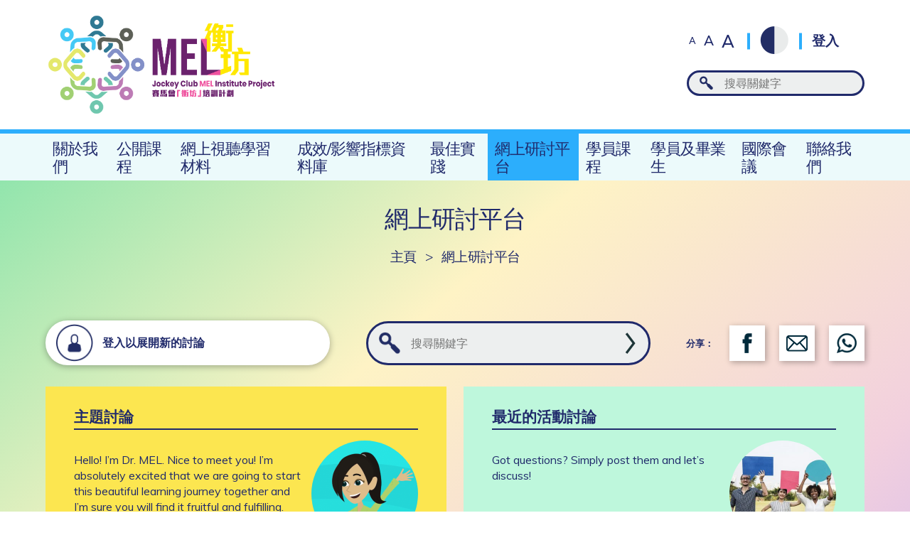

--- FILE ---
content_type: text/html; charset=UTF-8
request_url: https://jcmel.swk.cuhk.edu.hk/tc/online-community-of-practices/page/379/?count=all
body_size: 7687
content:
<!DOCTYPE html>
<html class="zh_TW">
<head>
  <!-- Google tag (gtag.js) -->
  <script async src="https://www.googletagmanager.com/gtag/js?id=G-L8KPP8BQK8"></script>
  <script>
    window.dataLayer = window.dataLayer || [];
    function gtag(){dataLayer.push(arguments);}
    gtag('js', new Date());

    gtag('config', 'G-L8KPP8BQK8');
  </script>
  
  <meta charset="utf-8" />
  <meta name="viewport" content="width=device-width, initial-scale=1">
  <title>網上研討平台 | 賽馬會「衡坊」培訓計劃</title>
      <link rel="apple-touch-icon" sizes="57x57" href="https://jcmel.swk.cuhk.edu.hk/wp-content/themes/customtheme/images/favicons/apple-icon-57x57.png">
  <link rel="apple-touch-icon" sizes="60x60" href="https://jcmel.swk.cuhk.edu.hk/wp-content/themes/customtheme/images/favicons/apple-icon-60x60.png">
  <link rel="apple-touch-icon" sizes="72x72" href="https://jcmel.swk.cuhk.edu.hk/wp-content/themes/customtheme/images/favicons/apple-icon-72x72.png">
  <link rel="apple-touch-icon" sizes="76x76" href="https://jcmel.swk.cuhk.edu.hk/wp-content/themes/customtheme/images/favicons/apple-icon-76x76.png">
  <link rel="apple-touch-icon" sizes="114x114" href="https://jcmel.swk.cuhk.edu.hk/wp-content/themes/customtheme/images/favicons/apple-icon-114x114.png">
  <link rel="apple-touch-icon" sizes="120x120" href="https://jcmel.swk.cuhk.edu.hk/wp-content/themes/customtheme/images/favicons/apple-icon-120x120.png">
  <link rel="apple-touch-icon" sizes="144x144" href="https://jcmel.swk.cuhk.edu.hk/wp-content/themes/customtheme/images/favicons/apple-icon-144x144.png">
  <link rel="apple-touch-icon" sizes="152x152" href="https://jcmel.swk.cuhk.edu.hk/wp-content/themes/customtheme/images/favicons/apple-icon-152x152.png">
  <link rel="apple-touch-icon" sizes="180x180" href="https://jcmel.swk.cuhk.edu.hk/wp-content/themes/customtheme/images/favicons/apple-icon-180x180.png">
  <link rel="icon" type="image/png" sizes="192x192"  href="https://jcmel.swk.cuhk.edu.hk/wp-content/themes/customtheme/images/favicons/android-icon-192x192.png">
  <link rel="icon" type="image/png" sizes="32x32" href="https://jcmel.swk.cuhk.edu.hk/wp-content/themes/customtheme/images/favicons/favicon-32x32.png">
  <link rel="icon" type="image/png" sizes="96x96" href="https://jcmel.swk.cuhk.edu.hk/wp-content/themes/customtheme/images/favicons/favicon-96x96.png">
  <link rel="icon" type="image/png" sizes="16x16" href="https://jcmel.swk.cuhk.edu.hk/wp-content/themes/customtheme/images/favicons/favicon-16x16.png">
  <meta name="msapplication-TileColor" content="#ffffff">
  <meta name="msapplication-TileImage" content="https://jcmel.swk.cuhk.edu.hk/wp-content/themes/customtheme/images/favicons/ms-icon-144x144.png">
  <meta name="theme-color" content="#ffffff">
  <div class="response-content" style="display:none;">Manual Event (Session ID,DateTime,Event) = 3t3nuvpss24bnk3vm0d79sspfa 20260112021855 /tc/online-community-of-practices/page/379/</div>  <meta name='robots' content='max-image-preview:large' />
	<style>img:is([sizes="auto" i], [sizes^="auto," i]) { contain-intrinsic-size: 3000px 1500px }</style>
	<link rel='dns-prefetch' href='//fonts.googleapis.com' />
<link rel='dns-prefetch' href='//www.googletagmanager.com' />
<link rel='stylesheet' id='wp-block-library-css' href='https://jcmel.swk.cuhk.edu.hk/wp-includes/css/dist/block-library/style.min.css?ver=6.8.3' type='text/css' media='all' />
<style id='classic-theme-styles-inline-css' type='text/css'>
/*! This file is auto-generated */
.wp-block-button__link{color:#fff;background-color:#32373c;border-radius:9999px;box-shadow:none;text-decoration:none;padding:calc(.667em + 2px) calc(1.333em + 2px);font-size:1.125em}.wp-block-file__button{background:#32373c;color:#fff;text-decoration:none}
</style>
<style id='global-styles-inline-css' type='text/css'>
:root{--wp--preset--aspect-ratio--square: 1;--wp--preset--aspect-ratio--4-3: 4/3;--wp--preset--aspect-ratio--3-4: 3/4;--wp--preset--aspect-ratio--3-2: 3/2;--wp--preset--aspect-ratio--2-3: 2/3;--wp--preset--aspect-ratio--16-9: 16/9;--wp--preset--aspect-ratio--9-16: 9/16;--wp--preset--color--black: #000000;--wp--preset--color--cyan-bluish-gray: #abb8c3;--wp--preset--color--white: #ffffff;--wp--preset--color--pale-pink: #f78da7;--wp--preset--color--vivid-red: #cf2e2e;--wp--preset--color--luminous-vivid-orange: #ff6900;--wp--preset--color--luminous-vivid-amber: #fcb900;--wp--preset--color--light-green-cyan: #7bdcb5;--wp--preset--color--vivid-green-cyan: #00d084;--wp--preset--color--pale-cyan-blue: #8ed1fc;--wp--preset--color--vivid-cyan-blue: #0693e3;--wp--preset--color--vivid-purple: #9b51e0;--wp--preset--gradient--vivid-cyan-blue-to-vivid-purple: linear-gradient(135deg,rgba(6,147,227,1) 0%,rgb(155,81,224) 100%);--wp--preset--gradient--light-green-cyan-to-vivid-green-cyan: linear-gradient(135deg,rgb(122,220,180) 0%,rgb(0,208,130) 100%);--wp--preset--gradient--luminous-vivid-amber-to-luminous-vivid-orange: linear-gradient(135deg,rgba(252,185,0,1) 0%,rgba(255,105,0,1) 100%);--wp--preset--gradient--luminous-vivid-orange-to-vivid-red: linear-gradient(135deg,rgba(255,105,0,1) 0%,rgb(207,46,46) 100%);--wp--preset--gradient--very-light-gray-to-cyan-bluish-gray: linear-gradient(135deg,rgb(238,238,238) 0%,rgb(169,184,195) 100%);--wp--preset--gradient--cool-to-warm-spectrum: linear-gradient(135deg,rgb(74,234,220) 0%,rgb(151,120,209) 20%,rgb(207,42,186) 40%,rgb(238,44,130) 60%,rgb(251,105,98) 80%,rgb(254,248,76) 100%);--wp--preset--gradient--blush-light-purple: linear-gradient(135deg,rgb(255,206,236) 0%,rgb(152,150,240) 100%);--wp--preset--gradient--blush-bordeaux: linear-gradient(135deg,rgb(254,205,165) 0%,rgb(254,45,45) 50%,rgb(107,0,62) 100%);--wp--preset--gradient--luminous-dusk: linear-gradient(135deg,rgb(255,203,112) 0%,rgb(199,81,192) 50%,rgb(65,88,208) 100%);--wp--preset--gradient--pale-ocean: linear-gradient(135deg,rgb(255,245,203) 0%,rgb(182,227,212) 50%,rgb(51,167,181) 100%);--wp--preset--gradient--electric-grass: linear-gradient(135deg,rgb(202,248,128) 0%,rgb(113,206,126) 100%);--wp--preset--gradient--midnight: linear-gradient(135deg,rgb(2,3,129) 0%,rgb(40,116,252) 100%);--wp--preset--font-size--small: 13px;--wp--preset--font-size--medium: 20px;--wp--preset--font-size--large: 36px;--wp--preset--font-size--x-large: 42px;--wp--preset--spacing--20: 0.44rem;--wp--preset--spacing--30: 0.67rem;--wp--preset--spacing--40: 1rem;--wp--preset--spacing--50: 1.5rem;--wp--preset--spacing--60: 2.25rem;--wp--preset--spacing--70: 3.38rem;--wp--preset--spacing--80: 5.06rem;--wp--preset--shadow--natural: 6px 6px 9px rgba(0, 0, 0, 0.2);--wp--preset--shadow--deep: 12px 12px 50px rgba(0, 0, 0, 0.4);--wp--preset--shadow--sharp: 6px 6px 0px rgba(0, 0, 0, 0.2);--wp--preset--shadow--outlined: 6px 6px 0px -3px rgba(255, 255, 255, 1), 6px 6px rgba(0, 0, 0, 1);--wp--preset--shadow--crisp: 6px 6px 0px rgba(0, 0, 0, 1);}:where(.is-layout-flex){gap: 0.5em;}:where(.is-layout-grid){gap: 0.5em;}body .is-layout-flex{display: flex;}.is-layout-flex{flex-wrap: wrap;align-items: center;}.is-layout-flex > :is(*, div){margin: 0;}body .is-layout-grid{display: grid;}.is-layout-grid > :is(*, div){margin: 0;}:where(.wp-block-columns.is-layout-flex){gap: 2em;}:where(.wp-block-columns.is-layout-grid){gap: 2em;}:where(.wp-block-post-template.is-layout-flex){gap: 1.25em;}:where(.wp-block-post-template.is-layout-grid){gap: 1.25em;}.has-black-color{color: var(--wp--preset--color--black) !important;}.has-cyan-bluish-gray-color{color: var(--wp--preset--color--cyan-bluish-gray) !important;}.has-white-color{color: var(--wp--preset--color--white) !important;}.has-pale-pink-color{color: var(--wp--preset--color--pale-pink) !important;}.has-vivid-red-color{color: var(--wp--preset--color--vivid-red) !important;}.has-luminous-vivid-orange-color{color: var(--wp--preset--color--luminous-vivid-orange) !important;}.has-luminous-vivid-amber-color{color: var(--wp--preset--color--luminous-vivid-amber) !important;}.has-light-green-cyan-color{color: var(--wp--preset--color--light-green-cyan) !important;}.has-vivid-green-cyan-color{color: var(--wp--preset--color--vivid-green-cyan) !important;}.has-pale-cyan-blue-color{color: var(--wp--preset--color--pale-cyan-blue) !important;}.has-vivid-cyan-blue-color{color: var(--wp--preset--color--vivid-cyan-blue) !important;}.has-vivid-purple-color{color: var(--wp--preset--color--vivid-purple) !important;}.has-black-background-color{background-color: var(--wp--preset--color--black) !important;}.has-cyan-bluish-gray-background-color{background-color: var(--wp--preset--color--cyan-bluish-gray) !important;}.has-white-background-color{background-color: var(--wp--preset--color--white) !important;}.has-pale-pink-background-color{background-color: var(--wp--preset--color--pale-pink) !important;}.has-vivid-red-background-color{background-color: var(--wp--preset--color--vivid-red) !important;}.has-luminous-vivid-orange-background-color{background-color: var(--wp--preset--color--luminous-vivid-orange) !important;}.has-luminous-vivid-amber-background-color{background-color: var(--wp--preset--color--luminous-vivid-amber) !important;}.has-light-green-cyan-background-color{background-color: var(--wp--preset--color--light-green-cyan) !important;}.has-vivid-green-cyan-background-color{background-color: var(--wp--preset--color--vivid-green-cyan) !important;}.has-pale-cyan-blue-background-color{background-color: var(--wp--preset--color--pale-cyan-blue) !important;}.has-vivid-cyan-blue-background-color{background-color: var(--wp--preset--color--vivid-cyan-blue) !important;}.has-vivid-purple-background-color{background-color: var(--wp--preset--color--vivid-purple) !important;}.has-black-border-color{border-color: var(--wp--preset--color--black) !important;}.has-cyan-bluish-gray-border-color{border-color: var(--wp--preset--color--cyan-bluish-gray) !important;}.has-white-border-color{border-color: var(--wp--preset--color--white) !important;}.has-pale-pink-border-color{border-color: var(--wp--preset--color--pale-pink) !important;}.has-vivid-red-border-color{border-color: var(--wp--preset--color--vivid-red) !important;}.has-luminous-vivid-orange-border-color{border-color: var(--wp--preset--color--luminous-vivid-orange) !important;}.has-luminous-vivid-amber-border-color{border-color: var(--wp--preset--color--luminous-vivid-amber) !important;}.has-light-green-cyan-border-color{border-color: var(--wp--preset--color--light-green-cyan) !important;}.has-vivid-green-cyan-border-color{border-color: var(--wp--preset--color--vivid-green-cyan) !important;}.has-pale-cyan-blue-border-color{border-color: var(--wp--preset--color--pale-cyan-blue) !important;}.has-vivid-cyan-blue-border-color{border-color: var(--wp--preset--color--vivid-cyan-blue) !important;}.has-vivid-purple-border-color{border-color: var(--wp--preset--color--vivid-purple) !important;}.has-vivid-cyan-blue-to-vivid-purple-gradient-background{background: var(--wp--preset--gradient--vivid-cyan-blue-to-vivid-purple) !important;}.has-light-green-cyan-to-vivid-green-cyan-gradient-background{background: var(--wp--preset--gradient--light-green-cyan-to-vivid-green-cyan) !important;}.has-luminous-vivid-amber-to-luminous-vivid-orange-gradient-background{background: var(--wp--preset--gradient--luminous-vivid-amber-to-luminous-vivid-orange) !important;}.has-luminous-vivid-orange-to-vivid-red-gradient-background{background: var(--wp--preset--gradient--luminous-vivid-orange-to-vivid-red) !important;}.has-very-light-gray-to-cyan-bluish-gray-gradient-background{background: var(--wp--preset--gradient--very-light-gray-to-cyan-bluish-gray) !important;}.has-cool-to-warm-spectrum-gradient-background{background: var(--wp--preset--gradient--cool-to-warm-spectrum) !important;}.has-blush-light-purple-gradient-background{background: var(--wp--preset--gradient--blush-light-purple) !important;}.has-blush-bordeaux-gradient-background{background: var(--wp--preset--gradient--blush-bordeaux) !important;}.has-luminous-dusk-gradient-background{background: var(--wp--preset--gradient--luminous-dusk) !important;}.has-pale-ocean-gradient-background{background: var(--wp--preset--gradient--pale-ocean) !important;}.has-electric-grass-gradient-background{background: var(--wp--preset--gradient--electric-grass) !important;}.has-midnight-gradient-background{background: var(--wp--preset--gradient--midnight) !important;}.has-small-font-size{font-size: var(--wp--preset--font-size--small) !important;}.has-medium-font-size{font-size: var(--wp--preset--font-size--medium) !important;}.has-large-font-size{font-size: var(--wp--preset--font-size--large) !important;}.has-x-large-font-size{font-size: var(--wp--preset--font-size--x-large) !important;}
:where(.wp-block-post-template.is-layout-flex){gap: 1.25em;}:where(.wp-block-post-template.is-layout-grid){gap: 1.25em;}
:where(.wp-block-columns.is-layout-flex){gap: 2em;}:where(.wp-block-columns.is-layout-grid){gap: 2em;}
:root :where(.wp-block-pullquote){font-size: 1.5em;line-height: 1.6;}
</style>
<link rel='stylesheet' id='contact-form-7-css' href='https://jcmel.swk.cuhk.edu.hk/wp-content/plugins/contact-form-7/includes/css/styles.css?ver=6.1.1' type='text/css' media='all' />
<link rel='stylesheet' id='reset_css-css' href='https://jcmel.swk.cuhk.edu.hk/wp-content/themes/customtheme/css/reset.css?ver=1768155535' type='text/css' media='all' />
<link rel='stylesheet' id='default_css-css' href='https://jcmel.swk.cuhk.edu.hk/wp-content/themes/customtheme/css/default.css?ver=1768155535' type='text/css' media='all' />
<link rel='stylesheet' id='fancybox_css-css' href='https://jcmel.swk.cuhk.edu.hk/wp-content/themes/customtheme/css/jquery.fancybox.css?ver=1768155535' type='text/css' media='all' />
<link rel='stylesheet' id='main_css-css' href='https://jcmel.swk.cuhk.edu.hk/wp-content/themes/customtheme/style-v8.css?ver=1768155535' type='text/css' media='all' />
<link rel='stylesheet' id='mobile_css-css' href='https://jcmel.swk.cuhk.edu.hk/wp-content/themes/customtheme/mobile-v4.css?ver=1768155535' type='text/css' media='screen' />
<link rel='stylesheet' id='lato_css-css' href='https://fonts.googleapis.com/css?family=Lato%3A400%2C700&#038;ver=6.8.3' type='text/css' media='all' />
<link rel='stylesheet' id='tc_css-css' href='https://fonts.googleapis.com/earlyaccess/notosanstc.css?ver=6.8.3' type='text/css' media='all' />
<link rel='stylesheet' id='UserAccessManagerLoginForm-css' href='https://jcmel.swk.cuhk.edu.hk/wp-content/plugins/user-access-manager/assets/css/uamLoginForm.css?ver=2.2.25' type='text/css' media='screen' />
<script type="text/javascript" src="https://jcmel.swk.cuhk.edu.hk/wp-includes/js/jquery/jquery.min.js?ver=3.7.1" id="jquery-core-js"></script>
<script type="text/javascript" src="https://jcmel.swk.cuhk.edu.hk/wp-includes/js/jquery/jquery-migrate.min.js?ver=3.4.1" id="jquery-migrate-js"></script>
<link rel="https://api.w.org/" href="https://jcmel.swk.cuhk.edu.hk/tc/wp-json/" /><link rel="alternate" title="JSON" type="application/json" href="https://jcmel.swk.cuhk.edu.hk/tc/wp-json/wp/v2/pages/94" /><link rel="EditURI" type="application/rsd+xml" title="RSD" href="https://jcmel.swk.cuhk.edu.hk/xmlrpc.php?rsd" />

<link rel="canonical" href="https://jcmel.swk.cuhk.edu.hk/tc/online-community-of-practices/" />
<link rel='shortlink' href='https://jcmel.swk.cuhk.edu.hk/tc/?p=94' />
<link rel="alternate" title="oEmbed (JSON)" type="application/json+oembed" href="https://jcmel.swk.cuhk.edu.hk/tc/wp-json/oembed/1.0/embed?url=https%3A%2F%2Fjcmel.swk.cuhk.edu.hk%2Ftc%2Fonline-community-of-practices%2F" />
<link rel="alternate" title="oEmbed (XML)" type="text/xml+oembed" href="https://jcmel.swk.cuhk.edu.hk/tc/wp-json/oembed/1.0/embed?url=https%3A%2F%2Fjcmel.swk.cuhk.edu.hk%2Ftc%2Fonline-community-of-practices%2F&#038;format=xml" />
<meta name="generator" content="Site Kit by Google 1.158.0" /><script type="text/javascript">
	window._se_plugin_version = '8.1.9';
</script>
<style>
.qtranxs_flag_tc {background-image: url(https://jcmel.swk.cuhk.edu.hk/wp-content/plugins/qtranslate-xt-master/flags/hk.png); background-repeat: no-repeat;}
.qtranxs_flag_en {background-image: url(https://jcmel.swk.cuhk.edu.hk/wp-content/plugins/qtranslate-xt-master/flags/gb.png); background-repeat: no-repeat;}
.qtranxs_flag_sc {background-image: url(https://jcmel.swk.cuhk.edu.hk/wp-content/plugins/qtranslate-xt-master/flags/cn.png); background-repeat: no-repeat;}
</style>
<link hreflang="zh-Hant" href="https://jcmel.swk.cuhk.edu.hk/tc/online-community-of-practices/page/379/?count=all" rel="alternate" />
<link hreflang="en" href="https://jcmel.swk.cuhk.edu.hk/online-community-of-practices/page/379/?count=all" rel="alternate" />
<link hreflang="zh-Hans" href="https://jcmel.swk.cuhk.edu.hk/sc/online-community-of-practices/page/379/?count=all" rel="alternate" />
<link hreflang="x-default" href="https://jcmel.swk.cuhk.edu.hk/online-community-of-practices/page/379/?count=all" rel="alternate" />
<meta name="generator" content="qTranslate-XT 3.16.0.dev.1" />

<style type="text/css" id="breadcrumb-trail-css">.breadcrumbs .trail-browse,.breadcrumbs .trail-items,.breadcrumbs .trail-items li {display: inline-block;margin:0;padding: 0;border:none;background:transparent;text-indent: 0;}.breadcrumbs .trail-browse {font-size: inherit;font-style:inherit;font-weight: inherit;color: inherit;}.breadcrumbs .trail-items {list-style: none;}.trail-items li::after {content: "\002F";padding: 0 0.5em;}.trail-items li:last-of-type::after {display: none;}</style>
<meta name="google-site-verification" content="MxooK4wrzHZkHww-n5H6CAqyT5RVVQcR5yX5M_W68sw">
<!-- Google AdSense meta tags added by Site Kit -->
<meta name="google-adsense-platform-account" content="ca-host-pub-2644536267352236">
<meta name="google-adsense-platform-domain" content="sitekit.withgoogle.com">
<!-- End Google AdSense meta tags added by Site Kit -->
  <script>siteurl="https://jcmel.swk.cuhk.edu.hk"; linkurl="https://jcmel.swk.cuhk.edu.hk/admin-ajax2.php"; nonce="0b4648c342"; username=""; useremail=""</script></head>
<body id="" class="paged wp-singular page-template page-template-page-community-list page-template-page-community-list-php page page-id-94 paged-379 page-paged-379 wp-theme-customtheme">
  <div class="container" id="anchor-top">
    <div class="main-menu-mask"></div>  

    <div class="header">
      <div class="header-top">
        <div class="header-top-wrapper wrapper">
          <div class="header-left">
            <a class="header-logo" href="https://jcmel.swk.cuhk.edu.hk"><img src="https://jcmel.swk.cuhk.edu.hk/wp-content/themes/customtheme/images/logo@2x.png" alt="" /></a>
          </div>
          <div class="header-right">
            <div class="header-corner">
              <div class="fontsize-switcher">
                <a class="fontsize-switch size-small" href="#">A</a>
                <a class="fontsize-switch size-medium" href="#">A</a>
                <a class="fontsize-switch size-large" href="#">A</a>
              </div>
              <div class="contrast-button"><span></span></div>
                              <a class="header-signin" href="https://jcmel.swk.cuhk.edu.hk/sign-in/">登入</a>
                            <div class="header-language-switcher">
                <style>
.qtranxs_widget ul { margin: 0; }
.qtranxs_widget ul li
{
display: inline; /* horizontal list, use "list-item" or other appropriate value for vertical list */
list-style-type: none; /* use "initial" or other to enable bullets */
margin: 0 5px 0 0; /* adjust spacing between items */
opacity: 0.5;
-o-transition: 1s ease opacity;
-moz-transition: 1s ease opacity;
-webkit-transition: 1s ease opacity;
transition: 1s ease opacity;
}
/* .qtranxs_widget ul li span { margin: 0 5px 0 0; } */ /* other way to control spacing */
.qtranxs_widget ul li.active { opacity: 0.8; }
.qtranxs_widget ul li:hover { opacity: 1; }
.qtranxs_widget img { box-shadow: none; vertical-align: middle; display: initial; }
.qtranxs_flag { height:12px; width:18px; display:block; }
.qtranxs_flag_and_text { padding-left:20px; }
.qtranxs_flag span { display:none; }
</style>
<div class="widget widget-header-ls">
<ul class="language-chooser language-chooser-text qtranxs_language_chooser" id="qtranslate-2-chooser">
<li class="lang-tc active"><a href="https://jcmel.swk.cuhk.edu.hk/tc/online-community-of-practices/page/379/?count=all" title="繁 (tc)" class="qtranxs_text qtranxs_text_tc"><span>繁</span></a></li>
<li class="lang-en"><a href="https://jcmel.swk.cuhk.edu.hk/en/online-community-of-practices/page/379/?count=all" title="Eng (en)" class="qtranxs_text qtranxs_text_en"><span>Eng</span></a></li>
<li class="lang-sc"><a href="https://jcmel.swk.cuhk.edu.hk/sc/online-community-of-practices/page/379/?count=all" title="简 (sc)" class="qtranxs_text qtranxs_text_sc"><span>简</span></a></li>
</ul><div class="qtranxs_widget_end"></div>
</div>              </div>
            </div><!-- header-corner -->
            <div class="header-search">
              <form method="get" id="searchform" action="https://jcmel.swk.cuhk.edu.hk">
                <input class="ct-search-field" placeholder="搜尋關鍵字" type="search" value="" name="s" id="s" />
                <input class="ct-search-submit" type="submit" value="" style="display:none;" />
                <input type="hidden" name="site_section" value="site-search" />
              </form>
            </div>
          </div><!-- header-right -->
        </div><!-- header-top-wrapper -->
      </div><!-- header-top -->
      <div class="header-bottom">
        <div class="main-menu-button"><span>☰</span></div>
        <div class="main-menu-container">
          <div class="main-menu-close"></div>
          <div class="header-mobile">
            <div class="fontsize-switcher">
              <a class="fontsize-switch size-small" href="#">A</a>
              <a class="fontsize-switch size-medium" href="#">A</a>
              <a class="fontsize-switch size-large" href="#">A</a>
            </div>
            <div class="contrast-button"><span></span></div>

            <div class="header-language-switcher">
                          </div>

                          <div class="header-signinout">
                <a class="header-signin" href="https://jcmel.swk.cuhk.edu.hk/sign-in/">登入</a>
              </div>
                        <div class="header-search"><input type="search" /></div>
          </div>
          <div class="main-menu">
            <ul id="menu-main-menu" class="menu"><li id="menu-item-1228" class="menu-item menu-item-type-post_type menu-item-object-page menu-item-has-children menu-item-1228"><a href="https://jcmel.swk.cuhk.edu.hk/tc/about-us/">關於我們</a>
<ul class="sub-menu">
	<li id="menu-item-1237" class="menu-item menu-item-type-post_type menu-item-object-page menu-item-1237"><a href="https://jcmel.swk.cuhk.edu.hk/tc/about-us/project-overview/">計劃簡介</a></li>
	<li id="menu-item-1231" class="menu-item menu-item-type-post_type menu-item-object-page menu-item-1231"><a href="https://jcmel.swk.cuhk.edu.hk/tc/about-us/advisory-committee/">顧問委員會</a></li>
	<li id="menu-item-1230" class="menu-item menu-item-type-post_type menu-item-object-page menu-item-1230"><a href="https://jcmel.swk.cuhk.edu.hk/tc/about-us/team-members/">計劃成員</a></li>
	<li id="menu-item-1229" class="menu-item menu-item-type-post_type menu-item-object-page menu-item-1229"><a href="https://jcmel.swk.cuhk.edu.hk/tc/about-us/supporting-members/">支援成員</a></li>
	<li id="menu-item-1238" class="menu-item menu-item-type-post_type menu-item-object-page menu-item-1238"><a href="https://jcmel.swk.cuhk.edu.hk/tc/about-us/news-and-events/">最新消息及活動</a></li>
</ul>
</li>
<li id="menu-item-691" class="menu-item menu-item-type-post_type menu-item-object-page menu-item-691"><a href="https://jcmel.swk.cuhk.edu.hk/tc/courses-for-public/">公開課程</a></li>
<li id="menu-item-693" class="menu-item menu-item-type-post_type menu-item-object-page menu-item-693"><a href="https://jcmel.swk.cuhk.edu.hk/tc/web-based-audio-visual-learning-materials/">網上視聽學習材料</a></li>
<li id="menu-item-110" class="menu-item menu-item-type-post_type menu-item-object-page menu-item-110"><a href="https://jcmel.swk.cuhk.edu.hk/tc/outcome-impact-indicator-bank/">成效/影響指標資料庫</a></li>
<li id="menu-item-4937" class="menu-item menu-item-type-post_type menu-item-object-page menu-item-4937"><a href="https://jcmel.swk.cuhk.edu.hk/tc/best-practices-sharing/">最佳實踐</a></li>
<li id="menu-item-108" class="menu-item menu-item-type-post_type menu-item-object-page current-menu-item page_item page-item-94 current_page_item menu-item-108"><a href="https://jcmel.swk.cuhk.edu.hk/tc/online-community-of-practices/" aria-current="page">網上研討平台</a></li>
<li id="menu-item-692" class="menu-item menu-item-type-custom menu-item-object-custom menu-item-692"><a target="_blank" href="https://jcmel.matrixlms.com/class_catalog">學員課程</a></li>
<li id="menu-item-12919" class="menu-item menu-item-type-post_type menu-item-object-page menu-item-12919"><a href="https://jcmel.swk.cuhk.edu.hk/tc/participants-and-alumni/">學員及畢業生</a></li>
<li id="menu-item-77284" class="menu-item menu-item-type-post_type menu-item-object-page menu-item-77284"><a href="https://jcmel.swk.cuhk.edu.hk/tc/international-conference/">國際會議</a></li>
<li id="menu-item-111" class="menu-item menu-item-type-post_type menu-item-object-page menu-item-111"><a href="https://jcmel.swk.cuhk.edu.hk/tc/contact-us/">聯絡我們</a></li>
</ul>          </div><!-- main-menu -->
        </div><!-- main-menu-container -->
      </div><!-- header-bottom -->
    </div><!-- header -->

        
                  <div class="main">
          <div class="main-wrapper wrapper">
                          <h1 class="page-title">網上研討平台</h1>
                        <div class="breadcrumbs"><div class="breadcrumb"><a href="https://jcmel.swk.cuhk.edu.hk/tc/" rel="v:url" property="v:title">主頁</a><span class="delimiter">&#62;</span><span class="current">網上研討平台</span></div><!-- .breadcrumbs --></div>
          
<script>pageurl="https://jcmel.swk.cuhk.edu.hk/tc/online-community-of-practices/";</script>
<!--
<script>
	var FB='';
  window.fbAsyncInit = function() {
    FB.init({
      appId      : '2889714381103636',
      cookie     : true,
      xfbml      : true,
      status     : true,
      version    : 'v4.0'
    });
    FB.AppEvents.logPageView();   
  };
  (function(d, s, id){
     var js, fjs = d.getElementsByTagName(s)[0];
     if (d.getElementById(id)) {return;}
     js = d.createElement(s); js.id = id;
     js.src = "https://connect.facebook.net/en_US/sdk.js";
     fjs.parentNode.insertBefore(js, fjs);
   }(document, 'script', 'facebook-jssdk'));
</script>
-->

<style>
	.pagination {
		position:relative;
		width:100%; 
		font-size:16px; 
		line-height:13px;
		list-style-type:none;
		overflow: hidden;
	}
	.pagination span, .pagination a {
	   display:block;
	   float:left;
	   margin: 2px 2px 2px 0;
	   padding:6px 9px 5px 9px;
	   text-decoration:none;
	   width:auto;
	   color:#fff; 
	   font-weight: 700;
	   background: #2CAEFC;
	}
	.pagination .page-item.active a,
	.pagination .page-item.active span {
		background-color: #237697;
	}
	.pagination a:hover{
	   color:#fff;
	   background: #237697;
	}
</style>


	<div class="community-top">
		<div class="ct-block">
							<a class="ct-signin" href="https://jcmel.swk.cuhk.edu.hk/sign-in/"><span>登入以展開新的討論</span></a>
      			
		</div>
		<div class="ct-block">
			<div class="ct-search">
      	<form method="get" id="searchform" action="https://jcmel.swk.cuhk.edu.hk">
					<input class="ct-search-field" placeholder="搜尋關鍵字" type="search" value="" name="s" id="s" />
        	<input class="ct-search-submit" type="submit" value="" style="display:none;" />
        	<input type="hidden" name="site_section" value="community-search" />
      	</form>
			</div>
		</div>
		<div class="ct-block">
			<div class="ct-share">
				<div class="ct-share-heading">分享：</div>
				<div class="ct-share-buttons">
					<div class="ct-share-button facebook" href="#"><span class="description">Facebook</span></div>
					<div class="ct-share-button email" href="#"><span class="description">Email</span></div>
					<div class="ct-share-button whatsapp" href="#"><span class="description">Whtasapp</span></div>
				</div>
				<div class="social-sharing-container" data-href="https://jcmel.swk.cuhk.edu.hk/tc/online-community-of-practices/">
					[miniorange_social_sharing]				</div>
			</div>
		</div>
	</div>

	
	<div class="community-blocks">
		<div class="community-block community-block-1">
			<div class="cb-heading">主題討論</div>
			<div class="cb-text"><p><img fetchpriority="high" decoding="async" class="wp-image-1985 alignright" src="https://jcmel.swk.cuhk.edu.hk/wp-content/uploads/Dr-MEL_square-300x300.png" alt="" width="254" height="254" srcset="https://jcmel.swk.cuhk.edu.hk/wp-content/uploads/Dr-MEL_square-300x300.png 300w, https://jcmel.swk.cuhk.edu.hk/wp-content/uploads/Dr-MEL_square-150x150.png 150w, https://jcmel.swk.cuhk.edu.hk/wp-content/uploads/Dr-MEL_square.png 503w" sizes="(max-width: 254px) 100vw, 254px" /></p>
<p>Hello! I’m Dr. MEL. Nice to meet you! I’m absolutely excited that we are going to start this beautiful learning journey together and I’m sure you will find it fruitful and fulfilling. Feel free to share your thoughts here!</p>
</div>
			<div class="cb-select">
				<select>
					<option value="">選擇主題</option>
					<option value="Poverty-Social-Disadvantage-and-Social-Protection" data-discussion="topic" >貧窮、社會弱勢及社會保障</option>
					<option value="Family-and-Child-Welfare-Services" data-discussion="topic" >家庭及兒童福利服務</option>
					<option value="Medical-Social-Services" data-discussion="topic" >醫務社會服務</option>
					<option value="Services-for-People-with-Disabilities" data-discussion="topic" >殘疾人士服務</option>
					<option value="Services-for-Elders" data-discussion="topic" >安老服務</option>
					<option value="Services-for-Young-People" data-discussion="topic" >青少年服務</option>
					<option value="Services-for-Offenders-and-Drug-Abusers" data-discussion="topic" >違法者及吸毒者服務</option>
					<option value="Community-Development" data-discussion="topic" >社區發展</option>
					<option value="General" data-discussion="topic" >一般</option>
				</select>
							</div>
		</div>
		<div class="community-block community-block-2">
			<div class="cb-heading">最近的活動討論</div>
			<div class="cb-text"><p><img decoding="async" class="size-medium wp-image-1986 alignright" src="https://jcmel.swk.cuhk.edu.hk/wp-content/uploads/OCOP-discussion-300x300.jpg" alt="" width="300" height="300" srcset="https://jcmel.swk.cuhk.edu.hk/wp-content/uploads/OCOP-discussion-300x300.jpg 300w, https://jcmel.swk.cuhk.edu.hk/wp-content/uploads/OCOP-discussion-150x150.jpg 150w, https://jcmel.swk.cuhk.edu.hk/wp-content/uploads/OCOP-discussion-768x768.jpg 768w, https://jcmel.swk.cuhk.edu.hk/wp-content/uploads/OCOP-discussion-1024x1024.jpg 1024w, https://jcmel.swk.cuhk.edu.hk/wp-content/uploads/OCOP-discussion.jpg 1135w" sizes="(max-width: 300px) 100vw, 300px" /></p>
<p>Got questions? Simply post them and let&#8217;s discuss! </p>
</div>
			<div class="cb-select">
				<select>
					<option value="">選擇主題</option>
					<option value="Poverty-Social-Disadvantage-and-Social-Protection" data-discussion="activity" >貧窮、社會弱勢及社會保障</option>
					<option value="Family-and-Child-Welfare-Services" data-discussion="activity" >家庭及兒童福利服務</option>
					<option value="Medical-Social-Services" data-discussion="activity" >醫務社會服務</option>
					<option value="Services-for-People-with-Disabilities" data-discussion="activity" >殘疾人士服務</option>
					<option value="Services-for-Elders" data-discussion="activity" >安老服務</option>
					<option value="Services-for-Young-People" data-discussion="activity" >青少年服務</option>
					<option value="Services-for-Offenders-and-Drug-Abusers" data-discussion="activity" >違法者及吸毒者服務</option>
					<option value="Community-Development" data-discussion="activity" >社區發展</option>
					<option value="General" data-discussion="activity" >一般</option>
									</select>
			</div>
		</div>
	</div>


	<div class="main-white">
		<div class="main-white-wrapper wrapper">

			<div class="page-row page-row-alt latest">
				<div class="page-row-top">
					<div class="page-row-heading">最新討論帖</div>
					<a class="page-row-more" href="https://jcmel.swk.cuhk.edu.hk/online-community-of-practices/?count=all"><span>更多的討論帖</span></a>
				</div>
				<div class="post-entries post-entries-1">
					
						<div class="post-entry post-entry-101" data-discussion="topic" data-community="Community-Development">
							<div class="pe-image">
								<div class="pe-image-inner" style="background-image: url(

--- FILE ---
content_type: text/css
request_url: https://jcmel.swk.cuhk.edu.hk/wp-content/themes/customtheme/style-v8.css?ver=1768155535
body_size: 14353
content:
@import url('https://fonts.googleapis.com/css?family=Ubuntu&display=swap');
@import url('https://fonts.googleapis.com/css?family=Montserrat:400,600&display=swap');
@import url("https://fonts.googleapis.com/css?family=Muli:300,400,600,700,800,900&display=swap");

/* 200 extra light, 300 light, 400 regular, 600 semi-bold, 700 bold, 800 extra-bold, 900 black */

@import url("css/general.css");
.gr-or:after,
.gr-signin-other-button,
.survey-text-button,
.sr-check-button,
.survey-submit-button,
.back-button,
.sra-letter span,
.progress-step span,
.text-share-buttons,
.pd-share-buttons,
.pd-share,
.pd-like,
.pd-reply,
.prc-signin,
.prc-title>span,
.pe-share-buttons,
.ct-share-buttons,
.ct-share-heading,
.br-link a,
.bank-rows,
.pc-share-buttons,
.page-row-more span,
.breadcrumbs a,
.breadcrumbs span,
.home-button,
.he-more span,
.he-day,
.footer-menu li:before,
.footer-menu li,
.contrast-button span,
.contrast-button:before,
.header-signin:before,
.header-signout:before,
.header-language-switch:before,
.fontsize-switch,
.fontsize-switcher,
.contrast-button,
.header-signin,
.header-signout,
.header-language-switcher,
.header-language-switch,
.language-chooser li,
.language-chooser li:before {
    display: inline-block;
}

.post-long-entry,
.gr-link,
.gr-form-field label,
.gr-or,
.gr-signin-other-button:before,
.survey-submit-button:after,
.back-button:after,
.progress-point,
.progress-step:before,
.progress-step:after,
.video-container-temp:before,
.text-share-button,
.pd-share-button,
.pe-share-button,
.ct-share-button,
.ct-search:after,
.bc-head:after,
.bc-head:before,
.br-link a:after,
.br-link a:before,
.pc-share-button,
.pc-image,
.page-row-more span:after,
.he-month-year span.he-year,
.he-month-year>span,
.he-day span,
.home-event-inner,
.footer-logo-image,
.main-menu li a span,
.main-menu li a,
.header-logo {
    display: block;
}

.sra-text,
.sra-letter,
.progress-step,
.pd-right,
.pd-left,
.text-heading,
.text-details,
.page-row-heading,
.page-row-more,
.quicklink,
.main-menu ul li {
    display: table-cell;
}

.gr-or:after,
.gr-signin-other-button:before,
.survey-submit-button:after,
.back-button:after,
.progress-step:before,
.progress-step:after,
.video-container-temp:before,
.ct-search:after,
.accordion-topic:after,
.bc-head:after,
.bc-head:before,
.bank-column:before,
.br-link a:after,
.br-link a:before,
.page-row-more span:after,
.footer-menu li:before,
.contrast-button:before,
.header-signin:before,
.header-signout:before,
.header-myprofile:before,
.header-language-switch:before,
.language-chooser li:before {
    content: "";
}

.survey-submit-button,
p.large {
    margin: 0 auto;
}

.download-block,
.page-person,
.br-title,
.br-link {
    float: left;
}

.bank-row {
    float: right;
}

.post-long-entry,
.gr-form.two-columns .gr-form-fields,
.community-blocks,
.page-people,
.page-circles,
.page-squares,
.page-grids,
.home-event-inner,
.footer-logos,
.header-top {
    overflow: hidden;
}

.bank-row {
    clear: both;
}

.gr-signin-other-button:before,
.survey-submit-button:after,
.back-button:after,
.sr-number,
.progress-point,
.progress-step:before,
.progress-step:after,
.video-container-temp:before,
.ct-search:after,
.accordion-topic:after,
.bc-icon,
.bc-head:after,
.bc-head:before,
.bc-head,
.bank-column,
.br-link a:after,
.br-link a:before,
.br-link a,
.br-icon,
.br-title span,
.page-row-more span:after,
.he-more span,
.he-day span,
.he-date,
.slide-text,
.footer-menu li:before,
.contrast-button:before,
.header-signin:before,
.header-signout:before,
.header-myprofile:before,
.header-language-switch:before,
.language-chooser li:before {
    position: absolute;
}

.gr-signin-other-button,
.survey-submit-button,
.back-button,
.survey-row,
.progress-step,
.accordion-topic,
.sitemap-list ul li a,
.br-link,
.br-title,
.bank-row,
.bank-rows,
.bank-container,
.page-row-more span,
.he-month-year,
.he-day,
.home-event-inner,
.home-events,
.home-row-1,
.footer-menu li,
.fontsize-switcher,
.contrast-button,
.header-signin,
.header-signout,
.header-myprofile,
.header-language-switcher,
.header-language-switch,
.language-chooser li {
    position: relative;
}

.sra-text,
.sra-letter,
.pd-right,
.pd-left,
.text-heading,
.text-details,
.page-row-heading,
.page-row-more,
.quicklink,
.main-menu ul li {
    vertical-align: top;
}

.gr-or:after,
.sr-check-button-warning,
.sr-check-button,
.progress-step span,
.progress-step,
.pd-share,
.pd-like,
.pd-reply,
.prc-signin,
.prc-title>span,
.breadcrumbs a,
.breadcrumbs span,
.footer-menu li,
.fontsize-switcher,
.contrast-button,
.header-signin,
.header-signout,
.header-myprofile,
.header-language-switcher,
.header-language-switch,
.language-chooser li {
    vertical-align: middle;
}

.text-share-heading,
.pd-share-heading,
.pe-share-heading,
.ct-share-heading,
.pc-share-heading,
.page-row-heading,
.page-row-more,
.pg-note,
.page-title,
.home-heading {
    text-transform: uppercase;
}

.progress-point,
.bc-icon {
    left: 50%;
    -ms-transform: translateX(-50%);
    transform: translateX(-50%);
}

.gr-signin-other-button:before,
.survey-submit-button:after,
.back-button:after,
.ct-search:after,
.br-icon,
.br-title span,
.page-row-more span:after,
.slide-text,
.footer-menu li:before,
.contrast-button:before,
.header-signin:before,
.header-signout:before,
.header-myprofile:before,
.header-language-switch:before,
.language-chooser li:before {
    top: 50%;
    -ms-transform: translateY(-50%);
    transform: translateY(-50%);
}

.video-container-temp:before,
.br-link a:after,
.br-link a:before,
.br-link a,
.he-more span,
.he-day span {
    left: 50%;
    top: 50%;
    -ms-transform: translateX(-50%) translateY(-50%);
    transform: translateX(-50%) translateY(-50%);
}

.profile-pic-image,
.video-container-temp,
.top-banner,
.pd-image-inner,
.pe-image-inner,
.pp-image,
.pc-image,
.pg-image,
.he-image,
.home-row-2 {
    background-repeat: no-repeat;
    background-position: center center;
    background-size: cover;
}

.gr-signin-other-button:before,
.survey-submit-button:after,
.back-button:after,
.video-container-temp:before,
.text-share-button,
.text-like,
.pd-share-button,
.pd-like,
.pe-share-button,
.pe-like,
.ct-share-button,
.ct-search:after,
.accordion-topic:after,
.pp-contact-icon,
.bc-icon,
.br-link a:before,
.br-icon,
.pc-share-button,
.page-row-more span:after,
.contrast-button span {
    background-repeat: no-repeat;
    background-position: center center;
    background-size: contain;
}

.bank-column:before,
.bank-columns,
.he-more,
.he-image {
    display: block;
    position: absolute;
    left: 0;
    top: 0;
    width: 100%;
    height: 100%;
}

.pd-image-inner,
.pe-image-inner,
.pp-image,
.bc-head:before,
.pc-image,
.pg-image,
.home-event-inner {
    width: 100%;
    height: 0;
    padding-bottom: 100%;
}

.profile-pic-image,
.progress-point,
.download-block,
.pd-image-inner,
.pe-image-inner,
.bc-head:before,
.br-link a:after,
.pc-image,
.he-day,
.he-image,
.home-event-inner,
.footer-menu li:before {
    border-radius: 100%;
}

.pi-row,
.sr-answer,
.progress-bar,
.post-details,
.post-reply,
.page-row-top,
.quicklinks {
    display: table;
    table-layout: fixed;
    width: 100%;
}

.text-rows {
    display: table;
    table-layout: fixed;
    width: 100%;
}


/*233261*/


/*#56AFF4*/


/* F6DB4D */


/*
Theme Name: Custom Theme
Author: Molto Digital Limited
Version: 1.0
License: Private
Text Domain: customtheme
*/


/* COLORS */


/*
dark blue (font) #233261
sharp light blue #56AFF4
*/


/* ALL PAGES */

.hide {
    display: none !important;
}

.wrapper {
    width: 90%;
    max-width: 1200px;
    margin: 0 auto;
}

.header-mobile,
.main-menu-button {
    display: none;
}

.header-top {
    padding: 18px 0;
    background-color: #FFF;
}

.header-left {
    float: left;
}

.header-logo {
    width: 326px;
    /* 217px */
    height: 146px;
    /* 97px */
}

.header-right {
    float: right;
    margin-top: 18px;
}

.header-right,
.header-right a {
    color: #202A6B;
    vertical-align: middle;
}

.header-corner {
    margin-bottom: 20px;
    font-size: 2.4em;
    font-weight: 600;
    line-height: 1;
}

.fontsize-switch {
    padding: 0 3px;
}

.size-small {
    font-size: 13px;
    /* 16 */
}

.size-medium {
    font-size: 19px;
    /* 24 */
}

.size-large {
    font-size: 24px;
    /* 30 */
}

.language-chooser {
    display: none;
}

.contrast-button,
.header-signin,
.header-signout,
.header-myprofile,
.header-language-switch,
.language-chooser li {
    padding-left: 18px;
    margin-left: 10px;
}

.contrast-button:before,
.header-signin:before,
.header-signout:before,
.header-myprofile:before,
.header-language-switch:before,
.language-chooser li:before {
    background-color: #2CAEFC;
    left: 0;
    width: 4px;
    height: 23px;
}

.contrast-button {
    cursor: pointer;
}

.contrast-button span {
    background-image: url("images/contrast-button@2x.png");
    width: 40px;
    height: 40px;
}

.header-bottom {
    background-color: #ECFAFB;
}

.header-search {
    display: block;
    float: right;
    width: 250px;
    padding: 5px 10px 5px 50px;
    border: 3px solid #202A6B;
    background: #EDEFEF url("images/header-search-icon@2x.png") no-repeat 15px center;
    background-size: 19px 20px;
    font-size: 2em;
    font-weight: 400;
    line-height: 1;
    border-radius: 40px;
}

.header-search input {
    width: 170px;
    background: transparent;
}

.main-menu {
    border-top: 6px solid #2CAEFC;
}

.main-menu>ul {
    width: 90%;
    max-width: 1200px;
    margin: 0 auto;
    display: table;
    table-layout: auto;
}

.main-menu ul li {
    position: relative;
}


/*
.main-menu ul {
  width: 90%;
  max-width: 1500px;
  margin: 0 auto;
  font-size: 0.1px;
  text-align: justify;
}
.main-menu ul:after { 
    display: inline-block;
    content: '';
    width: 100%;
}
.main-menu ul li {
    display: inline-block;
    font-size: 10px;
    vertical-align: middle;
  }
}
*/

.main-menu>ul>li.active,
.main-menu>ul>li.current_page_item,
.main-menu>ul>li.current_page_parent,
.main-menu>ul>li.current_page_ancestor {
    background-color: #2CAEFC;
}

.main-menu li a {
    font-size: 2.5em;
    /* 2.8em */
    font-weight: 400;
    line-height: 1.2;
    letter-spacing: -1px;
    padding: 8px 10px;
    color: #202A6B;
}

.main-menu ul ul {
    display: none;
    position: absolute;
    left: 0;
    top: 100%;
    width: 300px;
    height: auto;
    background-color: #ECFAFB;
    z-index: 10;
}

.main-menu ul ul li {
    display: block;
}

.main-menu ul ul li.active,
.main-menu ul ul li.current_page_item {
    background-color: #2CAEFC;
}

.quicklink {
    position: relative;
    font-size: 3em;
    /* 3.4em */
    font-weight: 600;
    line-height: 1.1;
    letter-spacing: -1px;
    color: #202A6B;
    height: 0;
    /* 335px */
    padding: 22px 30px 12% 16px;
    /* 22px 30px 162px 16px */
    background-repeat: no-repeat;
    background-position: left bottom;
    background-size: 40% auto;
    /* 57% auto */
    /* 136px 148px */
    transition: all 0.3s ease-in-out;
}

.quicklink:before {
    display: block;
    position: absolute;
    content: '';
    left: 0;
    top: 0;
    width: 100%;
    height: 100%;
    background-color: rgba(255, 255, 255, 0.3);
    opacity: 0;
    transition: all 0.3s ease-in-out;
    z-index: 1;
}


/*
.quicklink:nth-child(6n+1) {
  background-color: #BEF7DC;
  background-image: url("images/quicklink-1@2x.png");
}

.quicklink:nth-child(6n+2) {
  background-color: #F8D6E4;
  background-image: url("images/quicklink-2@2x.png");
}

.quicklink:nth-child(6n+3) {
  background-color: #E6DAFC;
  background-image: url("images/quicklink-3@2x.png");
}

.quicklink:nth-child(6n+4) {
  background-color: #D0BACD;
  background-image: url("images/quicklink-4@2x.png");
}

.quicklink:nth-child(6n+5) {
  background-color: #91CFD8;
  background-image: url("images/quicklink-5@2x.png");
}

.quicklink:nth-child(6n+6) {
  background-color: #F9F8CB;
  background-image: url("images/quicklink-6@2x.png");
}
*/

.quicklink span {
    position: relative;
    z-index: 2;
}

.footer-top {
    background-color: #EDFBFC;
}

.footer-menu {
    padding: 32px 0 48px 0;
}

.footer-menu li {
    padding-left: 24px;
    margin-left: 10px;
}

html.zh_TW .footer-menu li.en,
html.zh_CN .footer-menu li.en,
html.en_GB .footer-menu li.tc,
html.en_US .footer-menu li.tc,
html.zh_CN .footer-menu li.tc,
html.en_GB .footer-menu li.sc,
html.en_US .footer-menu li.sc,
html.zh_TW .footer-menu li.sc {
    display: none;
}

.footer-menu li:first-child {
    padding-left: 0;
    margin-left: 0;
}

.footer-menu li a {
    font-size: 2.6em;
    font-weight: 400;
    line-height: 1;
    letter-spacing: -1px;
    color: #233261;
}

.footer-menu li:before {
    left: 0;
    width: 8px;
    height: 8px;
    margin-top: 2px;
    background-color: #2CAEFC;
}

.footer-menu li:first-child:before {
    display: none;
}

.footer-logos {
    width: 100%;
    padding-bottom: 40px;
}

.footer-logo {
    float: left;
}

.footer-logo-1 {
    width: 41%;
}

.footer-logo-2 {
    padding-left: 30px;
    width: 50%;
}

.footer-logo-heading {
    font-size: 1.6em;
    font-weight: 600;
    line-height: 1.2;
    color: #696B8D;
    margin-bottom: 30px;
}

/*
.footer-logo-1 .footer-logo-image {
    max-width: 350px;
    padding-top: 2px;
}
.footer-logo-2 .footer-logo-image {
    max-width: 380px;
}
*/

.footer-logo-image img {
    width: auto;
    max-width: none;
}


/*
.footer-logo-1 .footer-logo-image img {
  height: 86px;
}
.footer-logo-2 .footer-logo-image img {
  height: 90px;
}
*/

.footer-bottom {
    background-color: #52B9F8;
}

.copyright {
    font-size: 2em;
    font-weight: 400;
    line-height: 1.2;
    letter-spacing: -0.5px;
    padding: 15px 0;
    color: #202A6B;
}

.response-content {
    position: fixed;
    top: 0;
    left: 0;
    width: 100%;
    height: 40px;
    padding: 10px;
    font-size: 1.6em;
    color: white;
    border: 1px solid #ccc;
    text-align: center;
    background-color: purple;
    z-index: 10000;
}

.msg-content {
    display: none;
    position: relative;
    width: 100%;
    height: 40px;
    padding: 10px;
    font-size: 1.6em;
    color: red;
    border: 1px solid #ccc;
    margin-bottom: 30px;
}

.msg-content.active {
    display: block;
}


/* HOME */

.home-row-1 {
    width: 100%;
    height: 0;
    padding-bottom: 35%;
}

.home-banner-slider-container {
    position: absolute;
    left: 0;
    top: 0;
    width: 100%;
    height: 100%;
    background-repeat: no-repeat;
    background-position: center center;
    background-size: cover;
    z-index: 0;
}

.home-banner-slider-container .bx-wrapper,
.home-banner-slider-container .bx-viewport,
.home-banner-slider-container .slider,
.home-banner-slider-container .slide {
    position: absolute;
    display: block;
    width: 100%;
    height: 100%;
    left: 0;
    top: 0;
}


/* .slider {
  visibility: hidden;
} */

.home-banner-slider-container .slide {
    background-color: #CCC;
    /* temp */
    background-repeat: no-repeat;
    background-position: center center;
    background-size: cover;
    /* temp */
}

.slide-text {
    right: 130px;
    max-width: 30%;
}

.st-heading {
    font-size: 6em;
    font-weight: 800;
    line-height: 0.9;
    letter-spacing: -1px;
    margin-bottom: 0.5em;
    color: #202A6B;
    text-align: right;
}

.st-image {
    float: right;
    margin-bottom: 20px;
}

.st-image img.landscape {
    width: 1000px;
    height: auto;
}

.st-image img.portrait {
    height: auto;
    width: auto;
    max-width: none;
    width: 250px;
}

.st-text {
    font-size: 2.6em;
    font-weight: 300;
    line-height: 1.2;
    color: #202A6B;
    text-align: right;
    clear: both;
}

.home-row-2 {
    background-image: url("images/home-events-bg@2x.png");
    padding: 33px 0;
    text-align: center;
}

.home-heading {
    font-size: 6.2em;
    font-weight: 300;
    line-height: 1.2;
    letter-spacing: -1px;
    padding: 0 10px;
    margin-bottom: 25px;
    color: #202A6B;
    text-align: center;
}


/*
.home-events-slider {
  width: 100% !important;
}
*/

.home-events {
    padding: 0 80px;
    margin-bottom: 40px;
}

.home-event {
    /* width: 400px !important;
  margin: 0 26px; */
    /* width: 31.4% !important;
  margin: 0 0.95%; */
}

.home-event-outer {
    width: 90%;
    margin: 0 5%;
    max-width: 450px;
    /*600px;*/
    margin: 0 auto;
}

.home-event-inner {
    background-color: #F7D148;
    /* float: left; */
    width: 90%;
    height: 0;
    padding-bottom: 90%;
    border: 9px solid #F7D148;
    box-sizing: content-box;
    margin: auto;
}


/*
.home-event-outer:before {
  @extend %b, %c, %abs, %full, %square, %circle, %oh;
  border: 9px solid $sharpyellow;
  z-index: 10;
}
*/

.he-image {
    background-color: #CCC;
    /* temp */
    z-index: 1;
}

.he-date {
    width: 100%;
    left: 0;
    bottom: 0;
    text-align: center;
}

.he-day {
    background-color: #F7D148;
    width: 114px;
    height: 114px;
    top: 35px;
    z-index: 2;
}

.he-day span {
    font-size: 5em;
    font-weight: 900;
    line-height: 1;
    /* 800 temp */
    letter-spacing: 2px;
    margin-top: -0.1em;
    color: #202A6B;
}

.he-month-year {
    background-color: #F7D148;
    width: 100%;
    color: #202A6B;
    text-align: center;
    z-index: 2;
}

.he-month-year>span {
    font-size: 2.8em;
    font-weight: 600;
    line-height: 1.1;
    padding: 0.6em 10px;
}

.he-more {
    background-color: rgba(0, 0, 0, 0.25);
    z-index: 4;
}

.he-more span {
    width: 80%;
    font-size: 3.6em;
    /* 6.5em */
    font-weight: 800;
    line-height: 1.4;
    /* 0.9 */
    letter-spacing: -1px;
    color: #FFF;
    text-shadow: 0 0 10px rgba(0, 0, 0, 0.3);
}

.he-day,
.he-month-year {
    opacity: 1;
}

.he-more {
    opacity: 0;
}

.he-day,
.he-month-year,
.he-more {
    transition: opacity 0.3s ease-in-out;
}

.home-button {
    background-color: #FFF;
    font-size: 2.8em;
    font-weight: 600;
    line-height: 1;
    letter-spacing: -1px;
    position: relative;
    top: 0;
    width: 332px;
    padding: 15px;
    border: 3px solid #202A6B;
    color: #202A6B;
    text-align: center;
    border-radius: 30px;
    transition: all 0.2s ease-out;
}


/* ALL OTHER PAGES */

.main {
    background: linear-gradient(-40deg, #BEABF9 0%, #F2D0DE 33%, #FEF3C5 67%, #92E5AD 100%);
}

.main-wrapper {
    padding: 33px 0;
}

.main.no-padding {
    padding: 0;
}

.main.no-padding .main-wrapper,
.main.no-padding .main-white-wrapper {
    padding: 33px 0;
}

.main-white {
    padding-top: 30px;
    background-color: #FFF;
}

.breadcrumbs {
    margin-bottom: 40px;
    text-align: center;
}

.breadcrumbs a,
.breadcrumbs span {
    font-size: 2.4em;
    font-weight: 300;
    line-height: 1;
    letter-spacing: -0.6px;
    color: #202A6B;
}

.breadcrumbs a a,
.breadcrumbs span span,
.breadcrumbs a span,
.breadcrumbs span a {
    font-size: 1em;
}

.single-newsarticle .breadcrumbs span.delimiter:nth-child(6),
.single-newsarticle .breadcrumbs .current,
.single-communities .breadcrumbs span.delimiter:nth-child(4),
.single-communities .breadcrumbs .current {
    display: none;
}

.breadcrumbs span.delimiter {
    padding: 0 12px;
}


/*
.breadcrumbs .trail-browse {
  display: none !important;
}
.breadcrumbs li {
  font-size: 1em;
}
.breadcrumbs span[itemprop="name"] {
  font-size: 2.4em;
  font-weight: 300;
  line-height: 1;
  letter-spacing: -0.6px;
  color: #202A6B;
}
.trail-items li::after {
  content: '>' !important;
  display: inline-block;
  vertical-align: middle;
  font-size: 2.4em;
  font-weight: 300;
  line-height: 1;
  letter-spacing: -0.6px;
  color: #202A6B;
}
*/

.page-title {
    font-size: 4.2em;
    /* 6.2em */
    font-weight: 300;
    line-height: 1.2;
    letter-spacing: -1px;
    padding: 0 10px;
    margin-bottom: 25px;
    color: #202A6B;
    text-align: center;
}

body.home .page-title {
    display: none;
}

body.home .main-wrapper {
    display: none;
}


/*
body.page-template-page-about > .container > .main > .main-wrapper {
  display: none;
}
*/

p.large {
    font-size: 3.2em;
    font-weight: 300;
    line-height: 1.4;
    letter-spacing: -1px;
    max-width: 950px;
    margin-bottom: 80px;
    /* temp */
    color: #202A6B;
    text-align: center;
}

p.large.align-left {
    text-align: left;
    margin-left: 0;
    margin-right: 0;
    margin-bottom: 1em;
}

p.medium {
    font-size: 2.4em;
    font-weight: 800;
    line-height: 1.4;
    color: #202A6B;
}


/* PAGE GRIDS - Courses for Participants */

.page-grids {
    max-width: 1200px;
    margin: 0 auto;
}

.page-grid {
    display: block;
    float: left;
    width: 49%;
    margin: 0 2% 2% 0;
}

.page-grid:nth-child(2n+2) {
    margin-right: 0;
}

.page-grid:nth-child(4n+1) {
    background-color: #F8D6E4;
}

.page-grid:nth-child(4n+1) .pg-image {
    background-image: url("images/course-1@2x.jpg");
}

.page-grid:nth-child(4n+2) {
    background-color: #E6DAFC;
}

.page-grid:nth-child(4n+2) .pg-image {
    background-image: url("images/course-2@2x.jpg");
}

.page-grid:nth-child(4n+3) {
    background-color: #BEF7DC;
}

.page-grid:nth-child(4n+3) .pg-image {
    background-image: url("images/course-3@2x.jpg");
}

.page-grid:nth-child(4n+4) {
    background-color: #F9F8CB;
}

.page-grid:nth-child(4n+4) .pg-image {
    background-image: url("images/course-4@2x.jpg");
}

.pg-heading,
.pg-note {
    font-size: 2.8em;
    font-weight: 700;
    line-height: 1.2;
    letter-spacing: -1px;
    padding: 28px 10px 28px 28px;
    color: #202A6B;
    text-align: left;
}

.pg-subheading {
    height: 90px;
    font-size: 2.4em;
    font-weight: 700;
    line-height: 1.2;
    letter-spacing: -1px;
    padding: 28px 10px 28px 28px;
    color: #202A6B;
    text-align: left;
    padding-top: 0;
}

.pg-image {
    background-color: #CCC;
    /* temp */
}


/* PAGE CIRCLES - Best Practices Sharing */

.page-row {
    padding-bottom: 55px;
    border-top: 3px solid #202A6B;
}

.page-row-alt {
    border-top: 3px solid #2CAEFC;
}

.page-row-narrow .page-row-inner {
    max-width: 1000px;
    margin: 0 auto;
}

.page-row-top {
    padding: 26px 0 55px 0;
}

.page-row-heading {
    font-size: 3.6em;
    font-weight: 800;
    line-height: 1.2;
    padding: 26px 0 55px 0;
    color: #202A6B;
    text-align: left;
}

.page-row-top>.page-row-heading {
    padding: 0;
}

.page-row-more {
    position: relative;
    top: 0;
    text-align: right;
    transition: all 0.2s ease-out;
}

.page-row-more span {
    font-size: 2.1em;
    font-weight: 800;
    line-height: 1;
    background-color: #FFF;
    width: auto;
    max-width: 295px;
    padding: 16px 46px 16px 26px;
    color: #202A6B;
    text-align: left;
    border-radius: 30px;
    box-shadow: 0 3px 10px rgba(0, 0, 0, 0.3);
}

.page-row-alt .page-row-more span {
    background-color: #2CAEFC;
}

.page-row-more span:after {
    background-image: url("images/arrow-grey@2x.png");
    right: 18px;
    width: 15px;
    height: 30px;
}

.page-circle {
    float: left;
    width: 31%;
    margin-right: 3.5%;
    margin-bottom: 7%;
}

.page-circle:nth-child(3n+3) {
    margin-right: 0;
}

.pc-image {
    position: relative;
    margin-bottom: 30px;
    background-color: #CCC;
    background-size: cover;
    overflow: hidden;
    /* temp */
}

.pc-image:before {
    display: block;
    position: absolute;
    content: '';
    left: 0;
    top: 0;
    width: 100%;
    height: 100%;
    opacity: 0;
    will-change: opacity;
    background: rgba(0, 0, 0, 0.6);
    transition: opacity 0.2s ease-in-out;
    z-index: 1;
}

.pc-image:hover:before {
    opacity: 1;
    transition: opacity 0.2s ease-in-out;
}

.pc-image span {
    display: block;
    position: absolute;
    left: 0;
    width: 100%;
    top: 50%;
    color: #FFF;
    font-size: 3.6em;
    font-weight: 700;
    padding: 0 20px;
    text-align: center;
    -ms-transform: translateY(-50%);
    transform: translateY(-50%);
    opacity: 0;
    transition: opacity 0.2s ease-in-out;
    z-index: 2;
}

.pc-image:hover span {
    opacity: 1;
    transition: opacity 0.2s ease-in-out;
}

.page-circle-1 .pc-image {
    background-image: url("images/sharing-1.jpg");
    background-size: 105% auto;
}

.page-circle-2 .pc-image {
    background-image: url("images/sharing-2.jpg");
    background-size: 105% auto;
}

.page-circle-3 .pc-image {
    background-image: url("images/sharing-3.jpg");
    background-size: 105% auto;
}

.page-circle-4 .pc-image {
    background-image: url("images/sharing-4.jpg");
    background-size: 105% auto;
}

.page-circle-5 .pc-image {
    background-image: url("images/sharing-5.jpg");
    background-size: 105% auto;
}

.page-circle-6 .pc-image {
    background-image: url("images/sharing-6.jpg");
    background-size: 105% auto;
}

.pc-title {
    display: block;
    font-size: 2.6em;
    font-weight: 700;
    line-height: 1.4;
    margin-bottom: 30px;
    color: #202A6B;
    text-align: center;
}

.pc-intro {
    font-size: 2em;
    font-weight: 300;
    line-height: 1.4;
    margin-bottom: 30px;
    color: #202A6B;
    text-align: center;
}

.pc-share {
    display: none;
    /*temporary due to social plugin conflict */
    text-align: center;
}

.pc-share-heading {
    font-size: 1.4em;
    font-weight: 700;
    line-height: 1;
    padding-bottom: 8px;
    color: #202A6B;
    text-align: center;
}

.pc-share-buttons {
    padding-top: 12px;
    border-top: 2px solid #FFF;
}

.pc-share-button {
    background-color: #FFF;
    position: relative;
    float: left;
    top: 0;
    width: 40px;
    height: 40px;
    margin-right: 12px;
    box-shadow: 2px 2px 8px rgba(0, 0, 0, 0.3);
    transition: all 0.2s ease-out;
}

.pc-share-button.facebook {
    background-image: url("images/share-facebook@2x.png");
}

.pc-share-button.instagram {
    background-image: url("images/share-instagram@2x.png");
}

.pc-share-button.email {
    background-image: url("images/share-email@2x.png");
    background-size: 23px auto;
}

.pc-share-button.whatsapp {
    background-image: url("images/share-whatsapp@2x.png");
}

.pc-share-button:last-child {
    margin-right: 0;
}


/* BANK - Outcome / Impact Indicator Bank */

.bank-text {
    margin: 30px 0;
}

.bank-container {
    width: 1200px;
    /* temp */
    margin: 270px auto 0 auto;
}

.bank-rows {
    width: 100%;
    margin-top: 30px;
    /* padding-top: 215px; */
    z-index: 2;
}

.bank-row {
    margin-bottom: 43px;
    box-shadow: 0 2px 12px rgba(0, 0, 0, 0.5);
}

.br-links {
    display: inline-block;
}

.bank-row:nth-child(even) .br-title,
.bank-row:nth-child(even) .br-link {
    background-color: #71EEBA;
}

.br-title,
.br-link {
    background-color: #F3EBC0;
}

.bank-row,
.br-title,
.br-link {
    height: 84px;
}

.br-title {
    width: 570px;
    /* 545px */
    padding-left: 145px;
    text-align: left;
}

.bank-row:nth-child(even) .br-title {
    width: 440px;
    /* 415px */
}

.br-title span {
    font-size: 2.7em;
    font-weight: 600;
    line-height: 1.1;
    letter-spacing: -1px;
    color: #202A6B;
    text-align: left;
}

.br-icon {
    left: -20px;
    width: 138px;
    height: 138px;
}

.br-1 .br-icon {
    background-image: url("images/br-icon-1@2x.png");
}

.br-2 .br-icon {
    background-image: url("images/br-icon-2@2x.png");
}

.br-3 .br-icon {
    background-image: url("images/br-icon-3@2x.png");
}

.br-4 .br-icon {
    background-image: url("images/br-icon-4@2x.png");
}

.br-5 .br-icon {
    background-image: url("images/br-icon-5@2x.png");
}

.br-6 .br-icon {
    background-image: url("images/br-icon-6@2x.png");
}

.br-7 .br-icon {
    background-image: url("images/br-icon-7@2x.png");
}

.br-8 .br-icon {
    background-image: url("images/br-icon-8@2x.png");
}

.br-9 .br-icon {
    background-image: url("images/br-icon-9@2x.png");
}

.br-link {
    width: 190px;
    /* 222px */
    text-align: center;
}

.br-link-2 {
    width: 250px;
    /* 270px */
    padding: 0 30px;
}

.br-link a {
    width: 41px;
    height: 36px;
}

.br-link a:before {
    width: 100%;
    height: 100%;
    background-image: url("images/br-link@2x.png");
}

.br-link a:after {
    background-color: rgba(255, 255, 255, 0.8);
    width: 0;
    height: 0;
    z-index: -1;
    transition: all 0.1s ease-in-out;
}

.bank-columns {
    z-index: 1;
}

.bank-column {
    background-image: url("images/bc-bg@2x.png");
    width: 190px;
    top: 5%;
    height: 90%;
    background-repeat: no-repeat;
    background-position: center 43px;
    background-size: contain;
    box-shadow: 2px 2px 12px rgba(0, 0, 0, 0.5);
    overflow: visible;
}

.bank-column:before {
    background-color: #DDEEFE;
    z-index: -1;
}

.bank-column-1 {
    right: 440px;
}

.bank-column-2 {
    right: 220px;
}

.bank-column-3 {
    right: 0;
}

.bc-head {
    left: 0;
    bottom: 100%;
    width: 100%;
    height: 230px;
}

.bc-head:before {
    width: 100%;
    left: 0;
    top: 0;
    background-color: #DDEEFE;
    box-shadow: 2px 2px 12px rgba(0, 0, 0, 0.5);
    z-index: -1;
}

.bc-head:after {
    left: 0;
    top: 0;
    width: 100%;
    margin-top: 50%;
    height: 65%;
    background-color: #DDEEFE;
    box-shadow: 2px 27px 12px rgba(0, 0, 0, 0.5);
    z-index: -1;
}

.bc-icon {
    width: 97px;
    height: 97px;
    top: 25px;
}

.bank-column-1 .bc-icon {
    background-image: url("images/bc-icon-1@2x.png");
}

.bank-column-2 .bc-icon {
    background-image: url("images/bc-icon-2@2x.png");
}

.bank-column-3 .bc-icon {
    background-image: url("images/bc-icon-3@2x.png");
}

.bc-title {
    font-size: 3em;
    font-weight: 700;
    line-height: 1.1;
    letter-spacing: -0.6px;
    padding: 130px 10px 0 10px;
    color: #202A6B;
    text-align: center;
}


/* CONTACT & SITE MAP */

.sitemap-list {
    /* column-count: 3;
  column-gap: 40px; */
    margin-top: 30px;
    overflow: hidden;
}

.sitemap-list-col {
    width: 33%;
    float: left;
    padding-right: 80px;
}

.sitemap-list ul li {
    margin-bottom: 25px;
}

.sitemap-list>ul>li,
.sitemap-list-col>ul>li {
    margin-bottom: 50px;
}

.sitemap-list ul li a {
    display: inline-block;
    top: 0;
    transition: top 0.2s ease-out;
}

.sitemap-list>ul>li>a,
.sitemap-list-col>ul>li>a {
    font-size: 3.5em;
    font-weight: 600;
    line-height: 1.2;
    letter-spacing: -1px;
    color: #202A6B;
}

.sitemap-list ul ul {
    margin-top: 25px;
}

.sitemap-list ul ul ul li {
    list-style: outside disc;
    margin-left: 2em;
}

.sitemap-list ul ul li a {
    font-size: 2.2em;
    font-weight: 400;
    line-height: 1.2;
    color: #231815;
}


/* PEOPLE - Team Members */

.page-person {
    width: 23.5%;
    margin: 0 2% 6% 0;
}

.page-person:nth-child(4n+4) {
    margin-right: 0;
}

.page-person:nth-child(4n+1) {
    clear: both;
}

.pp-image {
    background-color: #33AFFF;
    border: 7px solid #33AFFF;
}

.page-people {
    margin-top: 40px;
}

.page-row-heading+.page-people {
    margin-top: 0;
}

.page-people-1 .page-person:nth-child(6n+1) .pp-image {
    background-image: url("images/people-1.jpg");
}

.page-people-1 .page-person:nth-child(6n+2) .pp-image {
    background-image: url("images/people-2.jpg");
}

.page-people-1 .page-person:nth-child(6n+3) .pp-image {
    background-image: url("images/people-3.jpg");
}

.page-people-1 .page-person:nth-child(6n+4) .pp-image {
    background-image: url("images/people-4.jpg");
}

.page-people-1 .page-person:nth-child(6n+5) .pp-image {
    background-image: url("images/people-5.jpg");
}

.page-people-1 .page-person:nth-child(6n+6) .pp-image {
    background-image: url("images/people-6.jpg");
}

.page-people-2 .page-person:first-child .pp-image {
    background-image: url("images/people-7.jpg");
}

.page-people-2 .page-person:nth-child(2) .pp-image {
    background-image: url("images/people-6.jpg");
}

.page-people-2 .page-person:nth-child(3) .pp-image {
    background-image: url("images/people-5.jpg");
}

.page-people-2 .page-person:nth-child(4) .pp-image {
    background-image: url("images/people-4.jpg");
}

.page-people-2 .page-person:nth-child(5) .pp-image {
    background-image: url("images/people-3.jpg");
}

.page-people-2 .page-person:nth-child(6) .pp-image {
    background-image: url("images/people-2.jpg");
}

.pp-right {
    padding: 25px;
}

.pp-position {
    font-size: 3em;
    font-weight: 800;
    line-height: 1.2;
    padding: 10px 20px;
    color: #202A6B;
    background-color: #33AFFF;
}

.pp-name {
    font-size: 2.7em;
    font-weight: 800;
    line-height: 1.2;
    margin-bottom: 15px;
    color: #202A6B;
}

.pp-contact {
    position: relative;
    font-size: 1.8em;
    font-weight: 400;
    line-height: 1.2;
    padding-top: 15px;
    /* padding-right: 100px; */
    border-top: 3px solid #327F86;
}

.pp-contact-icons {
    position: absolute;
    right: 0;
    top: 15px;
}

.pp-contact-icon {
    display: inline-block;
    width: 25px;
    height: 25px;
}

.pp-contact-email {
    background-image: url("images/pp-contact-email@2x.png");
    margin-right: 10px;
}

.pp-contact-phone {
    background-image: url("images/pp-contact-phone@2x.png");
}


/* ACCORDION */

.accordion-rows {
    margin-bottom: 80px;
}

.accordion-row {
    margin-bottom: 20px;
}

.accordion-topic {
    font-size: 2.6em;
    font-weight: 400;
    line-height: 1.2;
    background-color: #FFF;
    padding: 33px 35px;
    color: #202A6B;
    cursor: pointer;
}

.accordion-details {
    display: none;
}

.accordion-row.visited .accordion-topic {
    background-color: #DFDFDE;
}

.accordion-topic:after {
    background-image: url("images/accordion-arrow@2x.png");
    top: 41px;
    right: 35px;
    width: 30px;
    height: 11px;
    transition: transform 0.2s ease-in-out;
}

.accordion-row.active .accordion-topic:after {
    transform: rotate(180deg);
    transition: transform 0.2s ease-in-out;
}

.accordion-details {
    padding: 45px 35px;
}

h2 {
    font-size: 3.4em;
    font-weight: 400;
    line-height: 1.2;
    color: #202A6B;
    margin-bottom: 30px;
}

h3 {
    font-size: 3.4em;
    font-weight: 600;
    line-height: 1.2;
    color: #202A6B;
    margin-bottom: 10px;
}

.text-row {
    display: table-row;
}

.text-heading,
.text-details {
    font-size: 2.2em;
    font-weight: 400;
    line-height: 1.2;
    padding-bottom: 10px;
    color: #202A6B;
    text-align: left;
}

.text-heading {
    width: 250px;
    padding-right: 30px;
    text-align: left;
}

.text-details p,
.text-details li,
.text-details th,
.text-details td {
    font-size: 1em;
}

.text-details p+ol,
.text-details p+ul {
    margin-top: -0.5em;
}

.text-details ol {
    list-style: lower-roman outside;
    margin-left: 1.5em;
}

.text-details ul {
    list-style: disc outside;
    margin-left: 1.5em;
}

.text-tags {
    margin: 30px 0;
}

.text-tag,
a.text-tag {
    font-size: 2.2em;
    font-weight: 400;
    line-height: 1.2;
    margin-right: 10px;
    color: #06F;
    /* #6c7ce5 */
}

.text-tag:before {
    content: "#";
}


/** ONLINE COMMUNITY OF PRACTICES **/

body.page-template-page-community-list .post-entry {
    margin-bottom: 120px;
}

body.page-template-page-community-list .page-row {
    padding-bottom: 0;
}

.discussion-block {
    width: 90%;
    max-width: 800px;
    margin: 20px auto 100px;
}

.discussion-block #message {
    font-size: 2em;
    color: red;
    padding-left: 10px;
}

.discussion-block .acf-input input[type="text"],
.discussion-block .acf-input textarea {
    font-size: 2em;
    line-height: 1.2;
    color: #202A6B;
    padding: 10px;
    border-radius: 5px;
}

.acf-label {
    font-size: 2.5em;
    font-weight: 300;
    line-height: 1.2;
    color: #202A6B;
    margin-bottom: 5px;
}

.acf-fields>.acf-field {
    border-top: 0 !important;
}

.acf-fields>.acf-field[data-name='feature_post'] {
    display: none;
}

.acf-form-submit {
    padding: 12px;
}

.acf-form-submit input[type="submit"] {
    font-size: 2em !important;
    padding: 5px;
    height: auto !important;
}

body.page-template-page-discussion .acf-form-submit input[type="submit"] {
    padding: 12px 20px;
}

.acf-field select,
.acf-field input[type="text"] {
    height: 40px !important;
    font-size: 2em !important;
    text-indent: 5px;
    border: 0 !important;
}

.acf-notice p {
    font-size: 1.8em !important;
}

.discussion-block button,
.discussion-block input[type="button"] {
    font-size: 2em !important;
}

.mce-container,
.mce-container * {
    font-size: 20px !important;
}

.discussion-block input[type="checkbox"] {
    width: 20px;
    height: 20px;
}

.multi-language-field>.wp-switch-editor {
    font-size: 2em !important;
}

.comment-form .logged-in-as,
.comment-form label {
    display: none;
}

.comment-form textarea {
    width: 100%;
    color: #202A6B;
    border-radius: 20px;
    background-color: #BEF7DC;
    padding: 20px;
}

.comment-form input[type="submit"] {
    font-size: 1em;
    width: auto;
}

.community-top {
    font-size: 0.1px;
    text-align: justify;
    margin-bottom: 30px;
    margin-top: 80px;
}

.community-top:after {
    display: inline-block;
    content: "";
    width: 100%;
}

.community-top>.ct-block {
    display: inline-block;
    font-size: 8px;
    vertical-align: middle;
}

.ct-signin {
    display: block;
    position: relative;
    width: 400px;
    padding: 22px 10px 22px 80px;
    top: 0;
    font-size: 2em;
    font-weight: 700;
    color: #202A6B;
    text-align: left;
    border-radius: 40px;
    background: #FFF url("images/signin@2x.png") no-repeat 15px center;
    background-size: 52px auto;
    box-shadow: 0 2px 10px rgba(0, 0, 0, 0.3);
    transition: all 0.2s ease-out;
}

.ct-search-container {
    margin-bottom: 30px;
    overflow: hidden;
}

.page-template-page-bank .ct-search-container {
    margin-bottom: 0;
}

.ct-search {
    display: block;
    position: relative;
    width: 400px;
    padding: 18px 10px 18px 60px;
    border: 3px solid #202A6B;
    background: #EDEFEF url("images/header-search-icon@2x.png") no-repeat 15px center;
    background-size: 30px auto;
    font-size: 2em;
    font-weight: 400;
    line-height: 1;
    border-radius: 40px;
}

.page-template-page-bank .ct-search {
    margin-bottom: 30px;
}

.bank-container .ct-search {
    position: absolute;
    left: 0;
    top: -170px;
}

.ct-search-right {
    float: right;
}

.ct-search:after {
    background-image: url("images/arrow-grey@2x.png");
    right: 18px;
    width: 15px;
    height: 30px;
}

.ct-search input {
    width: 100%;
    max-width: 280px;
    text-align: left;
    background: transparent;
}

.ct-share {
    text-align: center;
}

.ct-share-heading {
    font-size: 1.6em;
    font-weight: 800;
    line-height: 1;
    color: #202A6B;
    padding-right: 20px;
    text-align: center;
    line-height: 50px;
    vertical-align: middle;
}

.ct-share-buttons {
    vertical-align: middle;
}

.ct-share-button {
    background-color: #FFF;
    position: relative;
    float: left;
    top: 0;
    width: 50px;
    height: 50px;
    margin-right: 20px;
    box-shadow: 2px 2px 8px rgba(0, 0, 0, 0.3);
    transition: all 0.2s ease-out;
}

.ct-share-button.facebook {
    background-image: url("images/share-facebook@2x.png");
}

.ct-share-button.instagram {
    background-image: url("images/share-instagram@2x.png");
}

.ct-share-button.whatsapp {
    background-image: url("images/share-whatsapp@2x.png");
}

.ct-share-button.email {
    background-image: url("images/share-email@2x.png");
    background-size: 60% auto;
}

.ct-share-button:last-child {
    margin-right: 0;
}

.community-block {
    float: left;
    width: 49%;
    padding: 30px 40px 40px 40px;
    margin-right: 2%;
}

.community-block-1 {
    background-color: #FCE650;
}

.community-block-2 {
    background-color: #BEF7DC;
    margin-right: 0;
}

.cb-heading {
    color: #202A6B;
    font-size: 2.6em;
    font-weight: 800;
    line-height: 1.2;
    padding-bottom: 5px;
    border-bottom: 2px solid #202A6B;
    margin-bottom: 15px;
}

.cb-text {
    /* font-size: 2em;
  font-weight: 400;
  line-height: 1.2; */
    color: #202A6B;
    margin-bottom: 20px;
    overflow: hidden;
}

.cb-text img {
    width: 40%;
    max-width: 150px;
    border-radius: 100%;
}

.cb-text img.alignright {
    margin-left: 15px;
}

.cb-select select {
    font-size: 2em;
    font-weight: 600;
    line-height: 1.2;
    color: #202A6B;
    width: 100%;
    height: 40px;
    padding: 5px 10px;
    border: 0;
    border-radius: 40px;
    box-shadow: 0 2px 4px rgba(0, 0, 0, 0.3);
}

.post-entries {
    display: inline-block;
    width: 100%;
    padding-top: 90px;
}

.post-entry {
    float: left;
    width: 23.5%;
    margin-right: 2%;
    color: #202A6B;
    border-radius: 30px;
}

.post-entry a {
    color: #202A6B;
}

.post-entries-1 .post-entry:nth-child(odd) {
    background-color: #F9F8CB;
}

.post-entries-1 .post-entry:nth-child(even) {
    background-color: #BEF7DC;
}

.post-entries-2 .post-entry:nth-child(odd) {
    background-color: #E6DAFC;
}

.post-entries-2 .post-entry:nth-child(even) {
    background-color: #F8D6E4;
}

.post-entry:nth-child(even) {
    background-color: #BEF7DC;
}

.post-entry:nth-child(4n+4) {
    margin-right: 0;
}

.pe-image {
    width: 60%;
    margin-top: -30%;
}

.pe-image-inner {
    box-sizing: content-box;
}

.post-entry .pe-image-inner {
    background-size: auto 105%;
}

.post-entry-1 .pe-image-inner {
    background-image: url("images/practice-1.jpg");
    background-size: 105% auto;
}

.post-entry-2 .pe-image-inner {
    background-image: url("images/practice-2.jpg");
    background-size: 105% auto;
}

.post-entry-3 .pe-image-inner {
    background-image: url("images/practice-3.jpg");
    background-size: 105% auto;
}

.post-entry-4 .pe-image-inner {
    background-image: url("images/practice-4.jpg");
    background-size: 105% auto;
}

.post-entry-5 .pe-image-inner {
    background-image: url("images/practice-5.jpg");
    background-size: 105% auto;
}

.post-entry-6 .pe-image-inner {
    background-image: url("images/practice-6.jpg");
    background-size: 105% auto;
}

.post-entry-7 .pe-image-inner {
    background-image: url("images/practice-7.jpg");
    background-size: 105% auto;
}

.post-entry-8 .pe-image-inner {
    background-image: url("images/practice-8.jpg");
    background-size: 105% auto;
}

.post-entries-1 .post-entry:nth-child(odd) .pe-image-inner {
    border: 8px solid #F9D24C;
}

.post-entries-1 .post-entry:nth-child(even) .pe-image-inner {
    border: 8px solid #72E9AD;
}

.post-entries-2 .post-entry:nth-child(odd) .pe-image-inner {
    border: 8px solid #88A2F9;
}

.post-entries-2 .post-entry:nth-child(even) .pe-image-inner {
    border: 8px solid #E9539F;
}

.pe-text {
    padding: 20px;
}

.pe-title {
    display: inline-block;
    /* height: 2.5em; */
    font-size: 2em;
    font-weight: 600;
    line-height: 1;
    margin-bottom: 10px;
    overflow: hidden;
}

.pe-intro {
    height: 9em;
    font-size: 1.8em;
    font-weight: 300;
    line-height: 1.2;
    margin-bottom: 15px;
    overflow-y: hidden;
}

.pe-author {
    font-size: 2em;
    font-weight: 600;
    line-height: 1;
    margin-bottom: 5px;
}

.pe-date {
    font-size: 1.8em;
    font-weight: 300;
    line-height: 1.2;
    margin-bottom: 7px;
}

.pe-count {
    color: #202A6B;
    font-size: 1.3em;
    font-weight: 600;
    line-height: 1.2;
    margin-bottom: 20px;
}

.pe-bottom {
    display: inline-block;
    width: 100%;
}

.pe-like {
    display: inline-block;
    position: relative;
    top: 0;
    width: 70px;
    height: 70px;
    /* background-image: url("images/like-button@4x.png"); */
    background-image: url('images/icon-like-clicked@2x.png');
    transition: all 0.2s ease-out;
    cursor: pointer;
}

.pe-like.active {
    background-image: url('images/icon-like@2x.png');
}

.pe-like span {
    position: absolute;
    left: 50%;
    top: 50%;
    margin-top: -2px;
    margin-left: 1px;
    font-size: 1.5em;
    font-weight: 800;
    transform: translateX(-50%) translateY(-50%);
    text-transform: uppercase;
}

.pe-share {
    float: right;
    display: inline-block;
    text-align: left;
    margin-top: 5px;
}

.pe-share-heading {
    font-size: 1.4em;
    font-weight: 700;
    line-height: 1;
    padding-bottom: 8px;
    color: #202A6B;
    text-align: left;
}

.pe-share-buttons {
    padding-top: 12px;
    border-top: 2px solid #2CAEFC;
    cursor: pointer;
}

.pe-share-button {
    background-color: #FFF;
    position: relative;
    float: left;
    top: 0;
    width: 30px;
    height: 30px;
    margin-right: 12px;
    box-shadow: 2px 2px 8px rgba(0, 0, 0, 0.3);
    transition: all 0.2s ease-out;
}

.pe-share-button.facebook {
    background-image: url("images/share-facebook@2x.png");
}

.pe-share-button.instagram {
    background-image: url("images/share-instagram@2x.png");
}

.pe-share-button.whatsapp {
    background-image: url("images/share-whatsapp@2x.png");
}

.pe-share-button.email,
.pd-share-button.email {
    background-image: url("images/share-email@2x.png");
    background-size: 60% auto;
}

.fb-share-button {
    /*display: none !important;*/
}

.social-sharing-container,
.ct-social-sharing-container {
    display: none;
    position: relative;
    float: left;
}

.pe-share-button:last-child {
    margin-right: 0;
}

.post-replies-container {
    margin-top: 60px;
}

.prc-title {
    margin-top: 40px;
    margin-bottom: 40px;
    font-size: 1em;
}

.prc-title>span {
    color: #202A6B;
    font-size: 3.6em;
    font-weight: 800;
    line-height: 1.2;
    text-transform: uppercase;
}

.prc-signin {
    position: relative;
    width: auto;
    margin-left: 30px;
    padding: 22px 30px 22px 80px;
    top: 0;
    font-size: 2em;
    font-weight: 700;
    color: #202A6B;
    text-align: left;
    border-radius: 40px;
    background: #2CAEFC url("images/signin@2x.png") no-repeat 15px center;
    background-size: 52px auto;
    box-shadow: 0 2px 10px rgba(0, 0, 0, 0.3);
    transition: all 0.2s ease-out;
}

.post-replies {
    border-left: 3px solid #2CAEFC;
    padding: 30px 0 30px 90px;
}

.post-reply {
    margin-top: 80px;
    margin-bottom: 140px;
    background-color: #F9F8CB;
    color: #202A6B;
    border-radius: 30px;
}

.post-reply:last-child {
    margin-bottom: 40px;
}

.post-details {
    margin-top: 80px;
    background-color: #F9F8CB;
    color: #202A6B;
    border-radius: 30px;
}

.pd-left {
    width: 186px;
}

.pd-right {
    padding: 40px;
}

.pd-image {
    width: 170px;
    margin-top: -85px;
    margin-bottom: 30px;
}

.pd-image-inner {
    box-sizing: content-box;
    background-image: url("images/practice-1.jpg");
    background-size: 105% auto;
    border: 8px solid #F9D24C;
}

.post-reply-1 .pd-image-inner {
    background-image: url("images/practice-2.jpg");
}

.post-reply-2 .pd-image-inner {
    background-image: url("images/practice-3.jpg");
}

.pd-text {
    padding: 20px;
}

.pd-title {
    font-size: 2.2em;
    font-weight: 800;
    line-height: 1;
    margin-bottom: 30px;
}

.pd-intro {
    margin-bottom: 20px;
}

.pd-author {
    font-size: 2em;
    font-weight: 800;
    line-height: 1;
    text-align: center;
    padding: 0 20px;
}

.pd-date {
    font-size: 1.8em;
    font-weight: 300;
    line-height: 1.2;
    margin-bottom: 30px;
}

.pd-bottom {
    display: inline-block;
    width: 100%;
    margin-top: 20px;
    margin-bottom: 10px;
}

.pd-reply {
    border-radius: 300px;
    width: 110px;
    background-color: #FFF;
    text-align: center;
    padding: 10px 15px;
    color: #202A6B;
    font-size: 2.2em;
    font-weight: 800;
    line-height: 1.2;
    box-shadow: 0 2px 10px rgba(0, 0, 0, 0.3);
    margin-right: 30px;
    cursor: pointer;
}

.pd-like {
    position: relative;
    top: 0;
    width: 75px;
    height: 75px;
    /* background-image: url("images/like-button@4x.png"); */
    background-image: url('images/icon-like-clicked@2x.png');
    transition: all 0.2s ease-out;
    cursor: pointer;
}

.post-details .pd-like {
    margin-right: 30px;
}

.pd-like.active {
    background-image: url('images/icon-like@2x.png');
}

.pd-like span {
    position: absolute;
    left: 50%;
    top: 50%;
    margin-top: -2px;
    margin-left: 1px;
    font-size: 1.5em;
    font-weight: 800;
    transform: translateX(-50%) translateY(-50%);
    text-transform: uppercase;
}

.pd-share {
    text-align: left;
}

.pd-share-heading {
    font-size: 1.4em;
    font-weight: 700;
    line-height: 1;
    padding-bottom: 6px;
    color: #202A6B;
    text-align: left;
}

.pd-share-buttons {
    padding-top: 10px;
    border-top: 2px solid #2CAEFC;
}

.pd-share-button {
    background-color: #FFF;
    position: relative;
    float: left;
    top: 0;
    width: 30px;
    height: 30px;
    margin-right: 12px;
    box-shadow: 2px 2px 8px rgba(0, 0, 0, 0.3);
    transition: all 0.2s ease-out;
}

.pd-share-button.facebook {
    background-image: url("images/share-facebook@2x.png");
}

.pd-share-button.instagram {
    background-image: url("images/share-instagram@2x.png");
}

.pd-share-button.whatsapp {
    background-image: url("images/share-whatsapp@2x.png");
}

.pd-share-button:last-child {
    margin-right: 0;
}

.comment-respond {
    display: none;
}

.coming-soon {
    padding: 100px 0;
    color: #202A6B;
    font-size: 3em;
    font-weight: 300;
    font-size: 3em;
    font-weight: 300;
    line-height: 1.2;
    text-align: center;
}

.about-text {
    width: 90%;
    max-width: 1100px;
    padding: 100px;
    margin: 0 auto 60px auto;
    background-color: #FFF;
    box-shadow: 0 5px 10px rgba(0, 0, 0, 0.2);
}

.about-text p {
    color: #202A6B;
}

.about-text ul {
    list-style: disc outside;
    margin-left: 2em;
}

.about-text li {
    color: #202A6B;
    margin-bottom: 0.5em;
    font-size: 2em;
    line-height: 1.4;
    text-align: left;
}

.banner-container {
    position: relative;
}

.image {
    position: relative;
    width: 100%;
    height: 0;
    padding-bottom: 33%;
    background-color: #CCC;
    background-position: center;
    background-size: cover;
}

.image:before {
    display: block;
    position: absolute;
    /*content: '[ Image ]';*/
    left: 50%;
    top: 50%;
    font-size: 2em;
    transform: translateX(-50%) translateY(-50%);
}

.image.short {
    padding-bottom: 15%;
}

.media-title {
    display: block;
    position: absolute;
    left: 50%;
    top: 50%;
    font-size: 2em;
    text-align: center;
    transform: translateX(-50%) translateY(-50%);
}

.top-banner {
    width: 100%;
    height: 0;
    padding-bottom: 33%;
}

.download-blocks {
    margin-top: 30px;
    margin-bottom: 40px;
    overflow: hidden;
}

.download-block {
    width: 25%;
    margin-right: 5%;
    text-align: center;
}

.db-icon {
    display: block;
    width: 150px;
    height: 150px;
    padding: 0;
    /* 110px 20px 20px 20px; */
    margin: 0 auto;
    background-image: url("images/icon-download@2x.png");
    background-repeat: no-repeat;
    background-position: center center;
    background-size: 80px 52px;
    background-color: #7DDB93;
    border-radius: 100%;
    transition: all 0.2s ease-out;
}

.db-text {
    display: inline-block;
    padding-top: 10px;
    color: #202A6B;
    text-align: center;
    font-size: 2em;
}

.download-block:nth-child(2) .db-icon {
    background-color: #B6AEF6;
}

.download-block:nth-child(3) .db-icon {
    background-color: #F8D14D;
}

.color-text {
    width: 90%;
    max-width: 1000px;
    margin: 0 auto;
    padding: 40px 50px;
    /* 40px 100px */
    background-color: #BEF7DC;
}

.color-text p {
    text-align: justify;
    line-height: 1.6;
}

.color-text.white {
    background-color: #FFF;
}

.ot-heading {
    font-size: 2.6em;
    font-weight: 800;
    line-height: 1.2;
    color: #202A6B;
    padding-bottom: 20px;
    border-bottom: 2px solid #202A6B;
    margin-bottom: 20px;
}

.ot-text {
    color: #202A6B;
}

.text-bottom {
    margin-top: 30px;
}

.text-like {
    display: inline-block;
    position: relative;
    top: 0;
    width: 90px;
    height: 90px;
    margin-right: 40px;
    background-image: url("images/like-button@4x.png");
    transition: all 0.2s ease-out;
    vertical-align: middle;
}

.text-share {
    display: inline-block;
    text-align: left;
    vertical-align: middle;
}

.text-share-heading {
    font-size: 1.4em;
    font-weight: 700;
    line-height: 1;
    padding-bottom: 8px;
    color: #202A6B;
    text-align: left;
}

.text-share-buttons {
    padding-top: 12px;
    border-top: 2px solid #2CAEFC;
}

.text-share-button {
    background-color: #FFF;
    position: relative;
    float: left;
    top: 0;
    width: 40px;
    height: 40px;
    margin-right: 12px;
    box-shadow: 2px 2px 8px rgba(0, 0, 0, 0.3);
    transition: all 0.2s ease-out;
    cursor: pointer;
}

.text-share-button.facebook {
    background-image: url("images/share-facebook@2x.png");
}

.text-share-button.instagram {
    background-image: url("images/share-instagram@2x.png");
}

.text-share-button.email {
    background-image: url("images/share-email@2x.png");
    background-size: 25px 25px;
}

.text-share-button.whatsapp {
    background-image: url("images/share-whatsapp@2x.png");
}

.text-share-button:last-child {
    margin-right: 0;
}

.video-container {
    margin-bottom: 40px;
}

.video-container-temp {
    /* temp */
    background-image: url("images/video-temp.jpg");
    cursor: pointer;
}

.video-container-temp-2 {
    /* temp */
    background-image: url("images/video-temp-2.jpg");
}

.video-container-temp:before {
    width: 204px;
    height: 204px;
    background-image: url("images/video-play-button@2x.png");
}

.progress-bar {
    padding-bottom: 60px;
    /* border-bottom: 2px solid #2CAEFC; */
}

.progress-step {
    text-align: center;
    padding-bottom: 30px;
}

.progress-step:before,
.progress-step:after {
    background-color: #202A6B;
    top: 100%;
    width: 50%;
    height: 2px;
}

.progress-step:before {
    left: 0;
}

.progress-step:after {
    left: 50%;
}

.progress-step:first-child:before,
.progress-step:last-child:after {
    display: none;
}

.progress-step span {
    color: #ACAAC1;
    font-size: 2em;
    font-weight: 700;
    line-height: 1.2;
}

.progress-step.active span {
    color: #202A6B;
}

.progress-point {
    top: 100%;
    width: 20px;
    height: 20px;
    margin-top: -9px;
    background-color: #202A6B;
}

.survey-rows {
    padding: 100px 0 80px 0;
}

.survey-rows-with-border {
    margin-top: 60px;
    border-top: 2px solid #2CAEFC;
}

.survey-row {
    max-width: 1000px;
    /* 800px */
    margin: 0 auto 100px auto;
    padding-left: 60px;
}

.survey-row:last-child {
    margin-bottom: 0;
}

.sr-number {
    font-size: 6em;
    font-weight: 300;
    line-height: 1;
    color: #202A6B;
    top: -40px;
    left: 0;
}

.sr-question {
    font-size: 2.2em;
    font-weight: 300;
    line-height: 1.4;
    text-align: justify;
    color: #202A6B;
}

.sr-question p,
.sr-question li,
.sr-question th,
sr-question td {
    font-size: 1em;
}

.sr-question p+ol,
.sr-question p+ul {
    margin-top: -0.5em;
}

.sr-question ol {
    list-style: lower-roman outside;
    margin-left: 1.5em;
}

.sr-question ul {
    list-style: disc outside;
    margin-left: 1.5em;
}

.sr-answers {
    margin-top: 20px;
}

.sr-answer {
    background-color: #FFF;
    padding: 20px;
    margin-bottom: 15px;
    box-shadow: 0 1px 5px rgba(0, 0, 0, 0.2);
}

.sr-answer.active {
    background-color: #AEDEFB;
    cursor: pointer;
}

.sra-letter {
    width: 40px;
}

.sra-letter span {
    width: 40px;
    height: 40px;
    color: #FFF;
    background-color: #202A6B;
    text-align: center;
    font-size: 2.6em;
    font-weight: 400;
    line-height: 40px;
}

.sr-answer.active .sra-letter span {
    background-color: #FFF;
    color: #202A6B;
}

.sra-text {
    font-size: 2.2em;
    font-weight: 300;
    line-height: 1.2;
    color: #202A6B;
    padding-top: 8px;
    padding-left: 15px;
}

.survey-submit-button-container {
    text-align: center;
    margin-bottom: 60px;
}

.survey-submit-button-container.align-left {
    text-align: left;
    margin-left: 40px;
}

.survey-submit-button {
    font-size: 2em;
    font-weight: 700;
    line-height: 70px;
    height: 70px;
    padding: 0 74px 0 20px;
    color: #202A6B;
    background-color: #F9F8CB;
    border-radius: 30px;
    box-shadow: 0 2px 10px rgba(0, 0, 0, 0.3);
    cursor: pointer;
    top: 0;
    transition: all 0.2s ease-out;
}

.survey-submit-button:after {
    background-image: url("images/icon-arrow@2x.png");
    width: 54px;
    height: 54px;
    right: 10px;
}

.back-button {
    font-size: 2em;
    font-weight: 700;
    line-height: 50px;
    height: 50px;
    padding: 0 40px;
    color: #202A6B;
    background-color: #F9F8CB;
    border-radius: 30px;
    box-shadow: 0 2px 10px rgba(0, 0, 0, 0.3);
    cursor: pointer;
    top: 0;
    transition: all 0.2s ease-out;
}

.sr-check-buttons {
    margin-top: 25px;
}

.sr-check-button {
    min-width: 200px;
    text-align: center;
    padding: 22px 40px 25px 40px;
    font-size: 2em;
    font-weight: 700;
    line-height: 1.2;
    color: #202A6B;
    border-radius: 40px;
    background-color: #FEF1BB;
    cursor: pointer;
    box-shadow: 0 2px 5px rgba(0, 0, 0, 0.3);
}


/*
.sr-check-button-container.sr-normal {
  display: none;
}
*/

.sr-check-button-container.sr-correct {
    display: none;
    color: #1f562d;
    /* #50B268 */
}

.sr-check-button-container.sr-incorrect {
    display: none;
    color: #ED5493;
}

.sr-check-button-container.sr-correct .sr-check-button {
    color: #FFF;
    background-color: #50B268;
}

.sr-check-button-container.sr-incorrect .sr-check-button {
    color: #FFF;
    background-color: #ED5493;
}

.sr-check-text {
    padding: 30px 0 0 90px;
    font-size: 2em;
}

.sr-check-text p,
.sr-check-text li,
.sr-check-text th,
sr-check-text td {
    font-size: 1em;
}

.sr-chwck-text p+ol,
.sr-check-text p+ul {
    margin-top: -0.5em;
}

.sr-check-text ol {
    list-style: lower-roman outside;
    margin-left: 1.5em;
}

.sr-check-text ul {
    list-style: disc outside;
    margin-left: 1.5em;
}


/*
.sr-normal .sr-normal,
.sr-correct .sr-correct,
.sr-incorrect .sr-incorrect {
  display: block;
}
*/

.sr-check-button-warning {
    display: none;
    font-size: 1.8em;
    font-weight: 700;
    line-height: 1.2;
    margin-left: 20px;
    color: #202A6B;
}

.survey-text {
    padding: 40px;
    border-top: 1px solid #2CAEFC;
}

.survey-text p {
    color: #202A6B;
}

.survey-form input {
    display: block;
    width: 100%;
    max-width: 400px;
    padding: 15px 20px;
    background-color: #FFF;
    font-size: 1.8em;
    font-weight: 400;
    line-height: 1.2;
    margin-bottom: 5px;
}

.survey-text-button {
    position: relative;
    min-width: 200px;
    margin-top: 25px;
    text-align: center;
    padding: 15px 30px 18px 30px;
    font-size: 1em;
    font-weight: 700;
    line-height: 1.2;
    color: #202A6B;
    border-radius: 40px;
    background-color: #F8D6E4;
    cursor: pointer;
    box-shadow: 0 2px 5px rgba(0, 0, 0, 0.3);
    cursor: pointer;
    top: 0;
    transition: all 0.2s ease-out;
}

.survey-text-button.clicked {
    opacity: 0.7;
}

.signin-row {
    padding: 30px 0 60px 0;
    border-top: 2px solid #202A6B;
}

.gr-heading {
    color: #202A6B;
    font-size: 3.6em;
    font-weight: 800;
    line-height: 1.2;
    margin-bottom: 40px;
}

.gr-subheading {
    color: #202A6B;
    font-size: 2.7em;
    font-weight: 800;
    line-height: 1.2;
    text-transform: uppercase;
    margin-bottom: 20px;
}

.gr-signin-other-buttons {
    margin: 40px 0;
}

.gr-signin-other-button {
    padding: 13px 20px 13px 60px;
    border: 1px solid #231815;
    color: #33231f;
    text-transform: uppercase;
    font-size: 2.2em;
    font-weight: 700;
    line-height: 1.2;
    transition: all 0.2s ease-out;
}

.gr-signin-other-button.google {
    margin-right: 80px;
    cursor: pointer;
}

.gr-signin-other-button.facebook {
    cursor: pointer;
}

.gr-signin-other-button:before {
    left: 10px;
    width: 36px;
    height: 36px;
}

.gr-signin-other-button.google:before {
    background-image: url("images/icon-google@2x.png");
}

.gr-signin-other-button.facebook:before {
    background-image: url("images/icon-facebook@2x.png");
}

.gr-or {
    font-size: 2.1em;
    font-weight: 700;
    line-height: 1.2;
    color: #858485;
    margin: 40px 0;
    text-transform: uppercase;
}

.gr-or:after {
    width: 400px;
    height: 1px;
    margin-left: 30px;
    background-color: #858485;
}

.gr-form-field {
    margin-bottom: 20px;
}

.gr-form.two-columns .gr-form-fields {
    max-width: 700px;
}

.gr-form.two-columns .gr-form-field {
    float: left;
    width: 50%;
}

.gr-form-field label {
    font-size: 1.8em;
    font-weight: 300;
    line-height: 1.2;
    color: #202A6B;
    margin-bottom: 5px;
}

.gr-form-field input {
    width: 300px;
    padding: 5px 10px;
    font-size: 1.8em;
    font-weight: 400;
    line-height: 1.2;
    color: #202A6B;
    border: 1px solid #202A6B;
    background-color: transparent;
}

.gr-form input.submit {
    min-width: 180px;
    padding: 12px 20px;
    border: 0;
    margin-top: 20px;
    border-radius: 30px;
    color: #202A6B;
    background-color: #2CAEFC;
    font-size: 2.1em;
    font-weight: 800;
    line-height: 1;
    text-align: center;
    text-transform: uppercase;
    cursor: pointer;
    position: relative;
    top: 0;
    transition: all 0.2s ease-out;
}

.gr-form p {
    margin-top: 20px;
    color: #202A6B;
}

.gr-link {
    font-size: 1.8em;
    font-weight: 400;
    line-height: 1.2;
    color: #202A6B;
    margin-top: 30px;
    cursor: pointer;
}

.gr-register-button,
.gr-signin-button,
.gr-resetpwd-button {
    display: inline-block;
    min-width: 180px;
    padding: 12px 20px;
    border: 0;
    margin-top: 20px;
    border-radius: 30px;
    color: #202A6B;
    background-color: #2CAEFC;
    font-size: 2.1em;
    font-weight: 800;
    line-height: 1;
    text-align: center;
    text-transform: uppercase;
    position: relative;
    top: 0;
    transition: all 0.2s ease-out;
}

.profile-row {
    border-top: 2px solid #202A6B;
    padding-top: 30px;
}

.main-white .profile-row {
    border-top: 2px solid #2CAEFC;
}

.profile-pic {
    width: 90%;
    max-width: 400px;
    margin: 0 auto;
    text-align: center;
}

.profile-pic-image {
    width: 235px;
    height: 235px;
    margin: 0 auto 20px auto;
    background-color: #ccc;
    /* temp */
    background-image: url("images/profile-pic@2x.jpg");
}

.profile-pic-change {
    font-size: 2em;
    font-weight: 400;
    line-height: 1.2;
    color: #202A6B;
    cursor: pointer;
}

.profile-info {
    max-width: 400px;
    margin: 40px auto 0 auto;
}

.pi-row {
    margin-bottom: 20px;
}

.pi-heading,
.pi-content {
    display: table-cell;
    vertical-align: top;
    font-size: 2.7em;
    font-weight: 700;
    line-height: 1.2;
    color: #202A6B;
}

.profile-row-heading {
    font-size: 2.7em;
    font-weight: 800;
    line-height: 1.2;
    max-width: 1000px;
    margin: 0 auto;
    color: #202A6B;
}

.post-long-entries {
    margin-top: 30px;
}

.post-long-entry {
    max-width: 1000px;
    margin: 0 auto 50px auto;
    border-radius: 30px;
    background-color: #F9F8CB;
    /* #FEF0BA */
    padding: 40px 100px;
    color: #202A6B;
}

.ple-date {
    float: right;
    margin-bottom: 30px;
    font-size: 1.8em;
    font-weight: 300;
    line-height: 1.2;
}

.ple-title {
    clear: both;
    font-size: 2.2em;
    font-weight: 800;
    line-height: 1.2;
    margin-bottom: 30px;
}


/** My profile **/

.profilenopost {
    font-size: 2em;
    max-width: 1000px;
    margin: 0 auto 50px;
}

.profile-info .pi-heading {
    width: 30%;
}

.profile-info .pi-content {
    width: 70%;
}

.update-avatar {
    display: none;
    padding: 20px;
    ;
    background-color: rgb(255, 255, 255, 0.4);
    margin: 30px auto;
    border-radius: 5px;
}

.update-avatar h3 {
    display: none;
}

.update-avatar .button {
    font-size: 18px;
}

.update-avatar #wpua-thumbnail-existing,
.update-avatar #wpua-edit-attachment-existing {
    display: none !important;
}

.update-avatar #wpua-images-existing {
    text-align: center;
}

.update-avatar #wpua-upload-button-existing {
    margin-top: 20px;
}

.update-avatar img {
    max-height: 200px !important;
}

.update-avatar button#wpua-upload-existing,
.update-avatar .updated {
    display: none;
}

.update-avatar form input[type="submit"],
.update-avatar .button[type="submit"],
.profile-info .button-change-username {
    height: auto;
    margin-top: 20px;
    font-size: 20px;
    font-weight: 700;
    line-height: 1;
    background-color: #2CAEFC;
    padding: 5px 10px;
    color: #202A6B;
    text-align: left;
    border-radius: 30px;
    box-shadow: 0 3px 10px rgba(0, 0, 0, 0.3);
}

.profile-info .profile-username {
    float: left;
    width: 70%;
    padding: 0 5px;
    cursor: pointer;
}

.profile-info form#change-username {
    width: 60%;
}

.profile-info .profile-username {
    width: 100%;
    padding: 0 5px;
}

.profile-info .button-change-username {
    float: right;
    line-height: 1.2;
    cursor: pointer;
    margin-top: 0 !important;
}


/** Registration **/

.form-message {
    position: relative;
    display: block;
    font-size: 2em;
    font-weight: 700;
    color: #202A6B;
    text-align: center;
    padding: 30px 20px;
    background-color: #91cfd8;
}


/** Signin  **/

.social-login-container {
    display: none;
}

#resetpwd,
form#lostpasswordform {
    display: none;
    width: 90%;
    max-width: 600px;
    height: 200px;
    margin-top: 20px;
    overflow: hidden;
}

form#lostpasswordform input[type="submit"] {
    color: #202A6B;
    background-color: #2CAEFC;
    border: 0;
}

form#lostpasswordform input[name="user_login"] {
    height: 40px;
    width: 300px;
    border: 1px solid;
    padding: 0 10px;
}


/** Report **/

.report-blocks {
    width: 90%;
    max-width: 900px;
    margin: auto;
    overflow: hidden;
}

.report-row {
    float: left;
    width: 49%;
    min-height: 250px;
    padding: 30px;
    margin-right: 2%;
    margin-bottom: 20px;
    overflow: hidden;
    background-color: #FCE650;
}

.report-row:nth-child(even) {
    background-color: #BEF7DC;
    margin-right: 0;
}

.report-toggle {
    float: left;
    width: 100%;
    font-size: 2.6em;
    color: #202A6B;
    font-weight: 700;
    padding-bottom: 5px;
    border-bottom: 2px solid #202A6B;
}

.report-line {
    float: left;
    width: 100%;
    display: block;
    font-size: 2em;
    color: #202A6B;
    margin-top: 40px;
}

.report-line.report-indicator {
    margin-top: 80px;
}

.report-line input[type="date"] {
    float: left;
    font-size: 1em;
    font-weight: 600;
    color: #202A6B;
    line-height: 1.2;
    color: #202A6B;
    width: 170px;
    height: 40px;
    padding: 5px 10px;
    margin: 10px 20px 10px 0;
    border: 0;
    border-radius: 5px;
    box-shadow: 0 2px 4px rgba(0, 0, 0, 0.3);
}

.report-line select {
    float: left;
    font-size: 1em;
    font-weight: 600;
    color: #202A6B;
    line-height: 1.2;
    color: #202A6B;
    width: 30%;
    min-width: 120px;
    height: 40px;
    padding: 5px 10px;
    margin: 10px 20px 10px 0;
    border: 0;
    border-radius: 5px;
    box-shadow: 0 2px 4px rgba(0, 0, 0, 0.3);
}

.report-line .button {
    float: left;
    position: relative;
    display: inline-block;
    font-size: 1em;
    font-weight: 600;
    color: #202A6B;
    line-height: 1.5;
    color: #FFF;
    height: 35px;
    padding: 5px 15px;
    margin: 20px 20px 0 0;
    border: 0;
    border-radius: 5px;
    box-shadow: 0 2px 4px rgba(0, 0, 0, 0.3);
    background-color: #2CAEFC;
    cursor: pointer;
}

.report-line .button:hover {
    top: -2px;
    transition: all 0.2s ease-in;
}

.report-line .button.summary {
    clear: both;
}


/* Download certificate */

.button.tocertificate {
    background: #339999;
    margin-top: 40px;
}

.page-certificate {
    position: absolute;
    top: -400%;
    width: 2245px;
    margin: auto;
}

.page-certificate.active {
    display: block;
}

.page-certificate .h1 {
    font-size: 5em;
    font-weight: 700;
    color: #0e3750;
    font-variant-ligatures: no-common-ligatures;
    -moz-font-feature-settings: "liga" 0, "clig" 0;
    -webkit-font-feature-settings: "liga" 0, "clig" 0;
    font-feature-settings: "liga" 0, "clig" 0;
}

.page-certificate .h2 {
    font-size: 3em;
    font-weight: 700;
    color: #0e3750;
}

.page-certificate .h3 {
    font-size: 2em;
    font-weight: 700;
    color: #487FC0;
    margin-top: 30px;
}

.cert-text-name,
.cert-text-download {
    display: none;
}

.cert-text-name.active,
.cert-text-download.active {
    display: block;
}

.button.cert-input,
.button.cert-download,
.button.tosurvey {
    display: none;
    margin-top: 40px;
}

.button.cert-input.active,
.button.cert-download.active,
.button.tosurvey.active {
    display: inline-block;
}

input.cert-name {
    display: none;
    width: 100%;
    font-size: 2em;
    color: #666;
    padding: 10px;
    border: 1px solid #CCC;
    margin-top: 40px;
}

input.cert-name.active {
    display: block;
}

.message-cert {
    display: none;
    font-size: 2em;
    color: red;
}

.user-certificate {
    position: relative;
    width: 100%;
    height: 0;
    padding-bottom: 71%;
    background-repeat: no-repeat;
    background-position: center;
    background-size: cover;
    background-image: url('images/certificate.jpg');
    margin: auto;
}

.user-certificate.active {
    display: block;
}

.cert-username {
    position: absolute;
    top: 53%;
    width: 100%;
    color: #737373;
    font-family: 'Ubuntu', serif;
    font-size: 9em;
    line-height: 1;
    padding: 0 100px;
    text-align: center;
}

.cert-title,
.cert-subtitle {
    position: absolute;
    top: 66%;
    width: 100%;
    text-align: center;
    color: #9145ad;
    font-family: 'Montserrat', serif;
    font-size: 7em;
    font-weight: 600;
}

.cert-subtitle {
    top: 72%;
    font-size: 5em;
}

.news-entry {
    display: table;
    table-layout: fixed;
    width: 100%;
    background-color: #FFF;
    margin-bottom: 30px;
    box-shadow: 0 1px 5px rgba(0, 0, 0, 0.2);
    font-weight: 300;
    line-height: 1.2;
    color: #202A6B;
}

.news-entry-title {
    display: table-cell;
    padding: 30px 40px;
    font-size: 2.8em;
    vertical-align: middle;
    text-align: left;
    line-height: 1.4;
}

.news-entry-date {
    display: table-cell;
    padding: 20px 40px;
    width: 180px;
    font-weight: 700;
    font-size: 2.6em;
    line-height: 1.4;
    vertical-align: middle;
    text-align: left;
}

.news-entry-date span.year {
    font-size: 0.9em;
}

.news-entry-date span.next-line {
    display: block;
}

.incomplete-text {
    color: #202A6B;
    font-size: 1.8em;
    margin-top: 15px;
    text-align: center;
}

button:disabled {
    opacity: 0.5;
}

.empty-post-text {
    font-size: 2em;
    margin-top: -90px;
}

.search-page-form {
    margin-bottom: 30px;
}

.search-page-form input {
    padding: 10px 15px;
    font-size: 2em;
}

.search-page-form .ct-search-submit {
    /* background-color: #ECFAFB; */
    color: #FFF;
    font-weight: 700;
    background-color: #2CAEFC;
    cursor: pointer;
}

.search-page-count {
    margin-bottom: 25px;
}

.search-result {
    margin-bottom: 20px;
}

h3.search-result-title {
    margin-bottom: 5px;
    font-size: 2.6em;
}

p.search-result-link {
    font-size: 1.8em;
    font-style: italic;
}

.nav-links {
    font-size: 2em;
}

.nav-links .page-numbers {
    display: inline-block;
    margin-right: 10px;
    vertical-align: middle;
}

html.en_GB .display-inline-ch,
html.en_US .display-inline-ch,
html.zh_TW .display-inline-en,
html.zh_CN .display-inline-en {
    display: none;
}

.bank-subscription-container {
    text-align: center;
}

.bank-subscription {
    display: inline-block;
    background-color: #E6DAFC;
    padding: 15px 20px 20px 20px;
    text-align: center;
    border-radius: 10px;
}

.bank-subscription p {
    margin: 0 auto 1em auto;
    font-size: 2.2em;
    font-weight: 700;
    text-align: center;
}

.bs-name,
.bs-email,
.bs-submit {
    display: inline-block;
    padding: 0 5px;
    text-align: left;
    vertical-align: middle;
}

.bs-name input,
.bs-email input {
    width: 200px;
    padding: 5px 10px;
    font-size: 2em;
}
.bs-submit p {
    font-size: 1em;
}
.bs-submit input {
    position: relative;
    top: 0;
    padding: 6px 10px;
    font-size: 2em;
    font-weight: 700;
    color: #FFF;
    background-color: #2CAEFC;
    border-radius: 10px;
    cursor: pointer;
    transition: top 0.2s ease-out;
}

.bs-submit input:hover {
    top: -3px;
    transition: top 0.2s ease-in;
}

div.wpcf7-response-output {
    font-size: 2em;
}

.bank-subscription div.wpcf7-response-output {
    margin: 1em 0 0 0;
}

.scale-empty-text {
    padding: 30px 0;
    font-size: 2em;
    text-align: center;
}

.error404 .main p {
    text-align: center;
}


/* CONTRAST MODE */

body.contrast-mode {
    color: #000;
    background-color: #FFF;
}

body.contrast-mode ::-webkit-input-placeholder {
    color: #000;
}

body.contrast-mode ::-moz-placeholder {
    color: #000;
}

body.contrast-mode :-ms-input-placeholder {
    color: #000;
}

body.contrast-mode :-moz-placeholder {
    color: #000;
}

body.contrast-mode .header-search {
    background-color: #FFF;
}

body.contrast-mode .main-menu {
    border-top: 6px solid #000;
    border-bottom: 3px solid #000;
}

body.contrast-mode .header-bottom {
    background-color: #FFF;
}

body.contrast-mode .main-menu li a {
    color: #000;
}

body.contrast-mode .copyright {
    color: #000;
}

body.contrast-mode .post-entry {
    color: #000;
    background-color: #EEE !important;
}

body.contrast-mode .post-details,
body.contrast-mode .post-reply,
body.contrast-mode .comment-form textarea {
    color: #000;
    background-color: #EEE;
}

body.contrast-mode .pe-image-inner {
    background-color: #999 !important;
}

body.contrast-mode .ct-share-button {
    border: 2px solid #000;
    box-shadow: none;
}

body.contrast-mode .community-block-1,
body.contrast-mode .community-block-2 {
    background-color: #EEE;
}

body.contrast-mode .ct-signin,
body.contrast-mode .prc-signin {
    color: #000;
    border: 2px solid #000;
    background-color: #EEE;
    box-shadow: none;
}

body.contrast-mode .ct-signin:hover {
    background-color: #DDD;
}

body.contrast-mode .page-row-more span,
body.contrast-mode .page-row-alt .page-row-more span {
    color: #000;
    background-color: #EEE;
}

body.contrast-mode .main-menu>ul>li.active,
body.contrast-mode .main-menu>ul>li.current_page_item,
body.contrast-mode .main-menu>ul>li.current_page_parent,
body.contrast-mode .main-menu>ul>li.current_page_ancestor {
    background-color: #DDD;
}

body.contrast-mode .main {
    background: #FFF;
}

body.contrast-mode a,
body.contrast-mode p,
body.contrast-mode li,
body.contrast-mode th,
body.contrast-mode td {
    color: #000;
}

body.contrast-mode .main p a,
body.contrast-mode .main li a,
body.contrast-mode .main th a,
body.contrast-mode .main td a {
    text-decoration: underline;
}

body.contrast-mode .contrast-button:before,
body.contrast-mode .header-signin:before,
body.contrast-mode .header-signout:before,
body.contrast-mode .header-myprofile:before,
body.contrast-mode .header-language-switch:before,
body.contrast-mode .language-chooser li:before {
    background-color: #000;
}

body.contrast-mode .footer-top {
    background-color: #FFF;
}

body.contrast-mode .footer-logo-heading {
    color: #000;
}

body.contrast-mode .footer-bottom {
    background-color: #EEE;
}

body.contrast-mode .main-menu ul ul {
    border: 1px solid #000;
    background-color: #FFF;
}

@media (min-width: 501px) {
    body.contrast-mode .main-menu>ul>li:hover {
        background-color: #DDD;
    }
    body.contrast-mode .main-menu ul ul li:hover {
        background-color: #DDD;
    }
}

body.contrast-mode .home-row-2 {
    background: none;
}

body.contrast-mode .home-banner-slide:before {
    display: block;
    position: absolute;
    content: '';
    left: 0;
    top: 0;
    width: 100%;
    height: 100%;
    background-color: rgba(255, 255, 255, 0.7);
}

body.contrast-mode .home-button {
    background-color: #EEE;
}

body.contrast-mode .about-text {
    border: 2px solid #000;
    box-shadow: none;
}

body.contrast-mode .bank-row {
    border-top: 2px solid #000;
    border-bottom: 2px solid #000;
}

body.contrast-mode .br-title,
body.contrast-mode .br-link {
    background-color: #FFF;
}

body.contrast-mode .bank-row:nth-child(even) .br-title,
body.contrast-mode .bank-row:nth-child(even) .br-link {
    background-color: #E0E0E0;
}

body.contrast-mode .bc-head:before,
body.contrast-mode .bc-head:after {
    background-color: #FFF;
}

body.contrast-mode .bc-head:before {
    border: 2px solid #000;
    box-shadow: none;
}

body.contrast-mode .bc-head:after {
    border-left: 2px solid #000;
    border-right: 2px solid #000;
    box-shadow: none;
}

body.contrast-mode .bank-row:nth-child(odd) .br-link a:after {
    background-color: rgba(0, 0, 0, 0.1);
}

body.contrast-mode .bank-column:before {
    background-color: #FFF;
}

body.contrast-mode .accordion-topic {
    border: 2px solid #000;
}

body.contrast-mode .accordion-topic:hover {
    background-color: #EEE;
}

body.contrast-mode .bank-column {
    border: 2px solid #000;
    box-shadow: none;
}

body.contrast-mode .quicklink {
    border-top: 2px solid #000;
    border-bottom: 2px solid #000;
}

body.contrast-mode .quicklink {
    background-color: #FFF !important;
}

body.contrast-mode .quicklink:nth-child(even) {
    background-color: #DDD !important;
}

body.contrast-mode .main-white {
    border-top: 1px solid #000;
}

body.contrast-mode .main-menu ul ul li.active,
body.contrast-mode .main-menu ul ul li.current_page_item {
    background-color: #EEE;
}

body.contrast-mode .page-grid {
    background-color: #DDD !important;
}

body.contrast-mode .sra-text {
    color: #000;
}

body.contrast-mode .sr-answer:hover,
body.contrast-mode .sr-answer.active {
    background-color: #DDD;
}

body.contrast-mode .survey-submit-button,
body.contrast-mode .sr-check-button,
body.contrast-mode .sr-check-button-container.sr-incorrect .sr-check-button,
body.contrast-mode .sr-check-button-container.sr-correct .sr-check-button {
    color: #000;
    background-color: #DDD;
}

body.contrast-mode .bank-subscription {
    background-color: #EEE;
}

body.contrast-mode .bank-column {
    background: none;
}

body.contrast-mode .bs-submit input,
body.contrast-mode .search-page-form .ct-search-submit {
    background-color: #777;
}

body.contrast-mode .ct-search {
    background-color: #FFF;
}

body.contrast-mode .search-page-form .ct-search-field {
    border: 1px solid #000;
}

body.contrast-mode .search-page-form .ct-search-submit {
    border: 1px solid #777;
}

body.large .bc-head {
    height: 260px;
}

body.large .bc-title {
    font-size: 2.3em;
}

body.large .br-title {
    padding-left: 115px;
}

body.large .br-title,
body.large .br-link {
    height: 120px;
}

body.large .br-icon {
    left: -50px;
}

.response-content {
    display: none !important;
}

.wp-video {
    margin: 0 auto;
}

.pc-quote {
    position: relative;
    font-size: 2.4em;
    font-weight: 800;
    line-height: 1.2;
    color: #333;
    padding-bottom: 20px;
    /*padding: 0 0 20px 20px;*/
}


/*.pc-quote:before {
    position: absolute;
    left: 0;
    content: '"';
}*/

ul.pa-list,ol.pa-list {
    color: #202A6B;
    margin-left: 22px;
}

ul.pa-list li,
ol.pa-list li{
    color: #202A6B;
    list-style: decimal;
    font-size: 2.6em;
    line-height: 1.5;
    padding-bottom: 20px;
}

.pa-list a {
    color: #202A6B;
    line-height: 1.5;
    border-bottom: 2px solid;
    padding-bottom: 2px;
    transition: opacity 0.2s ease-in-out;
}

.pa-list a:hover {
    color: #202A6B;
    background-color: #fff;
    border-color: #fff;
}

ol.pa-list:first-child, ul.pa-list:first-child{
margin-top: 4em;
}
.pa-quote {
    margin-bottom: 5%;
}

.pa-quote .pp-image {
    display: inline-block;
    width: 300px;
    padding: 0;
    height: 300px;
    margin-right: 2%;
    vertical-align: middle;
    border-radius: 50%;
}

.paq-content {
    display: inline-block;
    width: 68%;
    vertical-align: middle;
    padding: 3% 0;
}

.paq-content h3 {
    font-weight: 700;
}

#alumni .pc-intro {
    font-style: italic;
    font-weight: 400;
}


/* Tabs */

.top-tab {
	display:flex;
	align-items: center;
    padding: 3% 0;
    text-align: center;
    width: 100%;
    justify-content:space-between;
}

a.tablink {
    display: inline-block;
    vertical-align: middle;
    font-size: 2.2em;
    padding: 15px 20px;
    color: #202a6b;
    cursor: pointer;
    width: 16%;
}

.ic-tabs a.tablink {
    width: 14%;
    padding: 15px;
}


/*a.tablink.alumni {
    width: 20%;
}*/


/*a.tablink.aoi {
    width: 34%;
}*/

a.tablink.active {
    color: #fff;
    background-color: #40afff;
    font-weight: 700;
}

.tabcontent {
    display: none;
}

.tabcontent .page-row {
    padding-top: 3%;
}

.gallery-rows {
    width: 100%;
    padding: 3% 0;
}

.gallery-row {
    position: relative;
    display: inline-block;
    width: 32%;
    margin: 0 1.5% 2% 0;
}

.gallery-row:nth-child(3n+3) {
    margin-right: 0;
}

.gallery-row a {
    position: relative;
    display: block;
    background-position: top center;
    width: 100%;
    height: 0;
    padding-bottom: 56%;
    background-size: cover;
    background-repeat: no-repeat;
    transition: 0.3s ease-in-out;
}

.gallery-row a:hover:after {
    content: "";
    display: block;
    position: absolute;
    top: 0;
    width: 100%;
    height: 0;
    padding-bottom: 56%;
    background-color: #000000b5;
    -webkit-transition: 0.3s ease-in-out;
    transition: 0.3s ease-in-out;
}

.page-square {
    float: left;
    width: 31%;
    margin-right: 3.5%;
    margin-bottom: 7%;
}

.page-square:nth-child(3n+3) {
    margin-right: 0;
}

.page-square .pc-image {
    border-radius: 0;
    border: 8px solid #bef7dc;
    padding-bottom: 83%;
}

@media (max-width: 768px) {
    a.tablink,
    a.tablink.alumni,
    a.tablink.aoi {
        width: 49%;
    }
    .gallery-row,
    .gallery-row:nth-child(3n+3),
    .page-square,
    .page-square:nth-child(3n+3) {
        width: 48%;
        margin: 0 1.5% 2% 0;
    }
    .gallery-row:nth-child(2n+2),
    .page-square:nth-child(3n+2) {
        margin-right: 0;
    }
    .paq-content h3 {
        font-size: 3em;
    }
	
}

@media (max-width:600px) {
    #participant-quotes .pa-quote {
        text-align: center;
    }
    #participant-quotes .pp-image {
        width: 50%;
        padding-bottom: 49%;
    }
    #participant-quotes .paq-content {
        width: 100%;
        text-align: left;
    }
    .pa-quote {
        text-align: center;
    }
}

@media (max-width: 450px) {
    a.tablink,
    a.tablink.alumni,
    a.tablink.aoi {
        width: 100%;
    }
    #participant-quotes .paq-content h2 {
        margin-bottom: 5px;
    }
    .gallery-row,
    .gallery-row:nth-child(3n+2),
    .gallery-row:nth-child(2n+3),
    .page-square,
    .page-square:nth-child(3n+2),
    .page-square:nth-child(3n+3) {
        width: 100%;
        margin: 0 0 2% 0;
    }
    .paq-content h3 {
        font-size: 2.4em;
    }
}

.footer-logo-1 img {
    max-width: unset;
    max-height: 98px;
    top: -18px;
    position: relative;
}


/***** New page *****/

.ic-table {
    margin: 4em 0;
}

.ic-table h1 {
    font-size: 40px;
    color: #333;
}

.ic-table h2 {
    font-size: 34px;
    color: #333;
    margin-bottom: 0;
}

.ic-table h3 {
    font-size: 30px;
    color: #333;
    margin-bottom: 0;
}

.ic-table h4 {
    font-size: 26px;
    color: #333;
}

.ic-table h5 {
    font-size: 24px;
    color: #333;
}

.ic-table h6 {
    font-size: 20px;
    color: #333;
}

.ic-table table {
    background-color: #fff;
    border: 2px solid #202A6B;
}

i {
    font-style: italic;
}

strong,
b {
    font-weight: bold;
}

.ic-table td,
.ic-table th {
    padding: 1%;
    border-bottom: 2px solid #202A6B;
    text-align: center;
}

.ic-table p {
    text-align: center;
}

.ic-table thead {
    background-color: #202A6B;
    color: #fff;
}

.ic-table th {
    font-weight: 700;
    text-align: center;
}

.ic-content li {
    position: relative;
    margin-bottom: 1em;
    font-size: 2em;
    line-height: 1.4;
    text-align: left;
}

.ic-content li li,
.ic-content li li li {
    font-size: 1em;
}

.ic-content ul li {
    padding-left: 20px;
}

.ic-content ul li:before {
    position: absolute;
    top: 0;
    left: 0;
    content: 'ï¼Ž';
}

.ic-content ol {
    list-style: decimal;
}

.ic-content ol ul,
.ic-content ol ol {
    margin-top: 10px;
}

.ic-content ol>li {
    margin-left: 20px;
}

.pp-image {
    background-image: url(images/demo-photo.jpg);
}

.speaker-content h2,
.speaker-content h3 {
    font-weight: 400;
}

.speaker-background {
    font-weight: 400;
}

.single-speakers .speaker-background {
    margin-bottom: 2em;
    color: #202a6b;
}

.single-speakers .speaker-background h2,
.single-speakers .speaker-background h3,
.single-speakers .speaker-background h4,
.single-speakers .speaker-background h5,
.single-speakers .speaker-background h6,
.single-speakers .speaker-background p {
    font-size: 2em;
}

h4 {
    font-size: 3em;
}

h5 {
    font-size: 2.6em;
}

h6 {
    font-size: 2.2em;
}

.speaker-block {
    cursor: pointer;
}

#programme .ic-table th:first-child {
    width: 32%;
}

#programme .ic-table th:last-child {
    width: 29%;
}

.programme-desc {
    margin-top: 5em;
}

.acf-field-60e561f4e6b46 label,
.acf-field-60e56232e6b47 label,
.acf-field-60e56232e6b48 label,
.acf-field-60e5697bece5d label,
.acf-field-60e5697bece5e label {
    text-align: center;
}

.acf-field .acf-label label {
    text-align: center;
}

.survey-text-button.emailcert p {
    text-align: center;
}

.main-menu li a {
    font-size: 2em;
}

@media (max-width: 1330px) {
    .zh_TW .main-menu li a,
    .zh_CN .main-menu li a {
        font-size: 2.7em;
    }
}

@media (max-width: 1100px) {
    .zh_TW .main-menu li a,
    .zh_CN .main-menu li a {
        font-size: 2.2em;
    }
}

.community-top {
    text-align: center;
}

.page-template-page-community-list .community-top {
    text-align: justify;
}

.download-buttons {
    margin-top: 5%;
}

.download-buttons a {
    display: inline-block;
    margin-right: 2%;
    margin-bottom: 2%;
}

.download-buttons .page-row-more span{
max-width:unset;}

.ic-tabs a.tablink{
width: auto;
}

.footer-logo img {top: 0 !important; height:70px !important;}
/* .footer-logo-1 .footer-logo-image {padding-top:0 !important;} */
.footer-logo-image, .footer-logo-image img {display:block !important;}
@media (max-width:1000px) { .footer-logo img {height:60px !important;} }
@media (max-width:800px) { .footer-logo-2 .footer-logo-image img {width: auto !important;} .footer-logo img {height:45px !important;} }
@media (max-width:500px) { .footer-logo img {height:35px !important;} }

--- FILE ---
content_type: text/css
request_url: https://jcmel.swk.cuhk.edu.hk/wp-content/themes/customtheme/mobile-v4.css?ver=1768155535
body_size: 4417
content:
/* HOVER EFFECTS */

@media (min-width: 801px) {
    .main-menu>ul>li:hover {
        background-color: #2CAEFC;
    }
    .main-menu ul li:hover ul {
        display: block;
    }
    .main-menu ul ul li:hover {
        background-color: #2CAEFC;
    }
    .quicklink:hover {
        background-position: left 110%;
    }
    .quicklink:hover:before {
        opacity: 1;
    }
    .home-event:hover .he-more {
        opacity: 1;
    }
    .home-event:hover .he-day,
    .home-event:hover .he-month-year {
        opacity: 0;
    }
    .home-event:hover .he-day,
    .home-event:hover .he-month-year,
    .home-event:hover .he-more {
        transition: opacity 0.3s ease-in-out;
    }
    .home-button:hover {
        top: -10px;
        transition: all 0.2s ease-in;
    }
    .text-like:hover {
        top: -5px;
        transition: all 0.2s ease-in;
    }
    .text-share-button:hover {
        top: -5px;
        transition: all 0.2s ease-in;
    }
    .sr-answer:hover {
        background-color: #AEDEFB;
        cursor: pointer;
    }
    .sr-answer:hover .sra-letter span {
        background-color: #FFF;
        color: #202A6B;
    }
    .survey-submit-button:hover {
        top: -10px;
        transition: all 0.2s ease-in;
    }
    .survey-text-button:hover {
        top: -5px;
        transition: all 0.2s ease-in;
    }
    .gr-signin-other-button:hover {
        background-color: #AEDEFB;
        transition: all 0.2s ease-in;
    }
    .gr-form input.submit:hover,
    .gr-register-button:hover,
    .gr-signin-button:hover,
    .gr-resetpwd-button:hover {
        top: -10px;
        transition: all 0.2s ease-in;
    }
    .update-avatar form input[type="submit"]:hover,
    .update-avatar .button[type="submit"]:hover,
    .profile-info .button-change-username:hover {
        top: -10px;
        background-color: #AEDEFB;
        transition: all 0.2s ease-in;
    }
    .news-entry:hover {
        background-color: #AEDEFB;
    }
    .br-link a:hover:after {
        width: 72px;
        height: 72px;
        z-index: -1;
        transition: all 0.1s ease-in-out;
    }
    .sitemap-list ul li a:hover {
        opacity: 0.8;
        top: -5px;
        transition: top 0.2s ease-in;
    }
    .accordion-topic:hover {
        background-color: #ECFAFB;
    }
    .ct-signin:hover {
        top: -10px;
        background-color: #AEDEFB;
        transition: all 0.2s ease-in;
    }
    .ct-share-button:hover {
        top: -10px;
        transition: all 0.2s ease-in;
    }
    .pe-like:hover {
        top: -5px;
        transition: all 0.2s ease-in;
    }
    .pe-share-button:hover {
        top: -5px;
        transition: all 0.2s ease-in;
    }
    .prc-signin:hover {
        top: -10px;
        background-color: #AEDEFB;
        transition: all 0.2s ease-in;
    }
    .pd-like:hover {
        top: -5px;
        transition: all 0.2s ease-in;
    }
    .download-block:hover .db-icon {
        background-position: center 35px;
        background-color: #a3f9b7;
        transition: all 0.2s ease-in;
    }
    .download-block:nth-child(2):hover .db-icon {
        background-color: #CCC6FB;
    }
    .download-block:nth-child(3):hover .db-icon {
        background-color: #FFDA5C;
    }
    .progress-step.accessible:hover span {
        color: #202A6B;
    }
    .page-row-more:hover {
        top: -7px;
        transition: all 0.2s ease-in;
    }
    .pc-share-button:hover {
        top: -5px;
        transition: all 0.2s ease-in;
    }
    .pd-share-button:hover {
        top: -5px;
        transition: all 0.2s ease-in;
    }
}

@media (max-width: 1300px) {
    .home-banner-slider-container .bx-wrapper .bx-controls-direction a {
        top: 90%;
        width: 10px;
    }
    .bank-container {
        width: 960px;
        margin-top: 150px;
    }
    .bank-container .ct-search {
        top: -90px;
    }
    .bank-column {
        width: 130px;
    }
    .bank-column-2 {
        right: 160px;
    }
    .bank-column-1 {
        right: 320px;
    }
    .br-link {
        width: 145px;
    }
    .br-link-2 {
        width: 160px;
    }
    .br-title {
        width: 430px;
        padding-left: 105px;
    }
    .bank-row,
    .br-title,
    .br-link {
        height: 70px;
    }
    .br-title span {
        font-size: 2.4em;
    }
    .bc-head {
        height: 170px;
    }
    .bc-title {
        font-size: 2.2em;
        padding-top: 90px;
    }
    .br-icon {
        width: 108px;
        height: 108px;
    }
    .bc-icon {
        width: 60px;
        height: 60px;
    }
    .br-link a {
        width: 35px;
        height: 30px;
    }
    .br-link-1 a {
        margin-left: -6px;
    }
    .br-link-3 a {
        margin-left: 10px;
    }
    .br-link a:hover:after {
        width: 50px;
        height: 50px;
    }
}

@media (max-width: 1200px) {
    .main-menu li a {
        font-size: 2.2em;
    }
    .post-entry {
        width: 47%;
        margin-right: 6%;
    }
    .post-entry:nth-child(2n+2) {
        margin-right: 0;
    }
    .pe-image {
        width: 30%;
        margin-top: -15%;
    }
    .st-image img.portrait {
        width: 200px;
    }
    .slide-text {
        max-width: 50%;
    }
    .home-banner-slide:before {
        display: block;
        position: absolute;
        content: '';
        left: 0;
        top: 0;
        width: 100%;
        height: 100%;
        background-color: rgba(255, 255, 255, 0.4);
    }
    /* COMMUNITY */
    .ct-signin,
    .ct-search {
        width: auto;
        max-width: 400px;
        margin: 0 auto;
    }
    .ct-signin {
        max-width: 270px;
        padding: 15px 10px 15px 70px;
        font-size: 1.7em;
        background-size: 40px auto;
    }
    .ct-search {
        width: 250px;
        padding: 10px 10px 10px 40px;
        font-size: 1.7em;
        background-position: 9px center;
        background-size: 20px auto;
    }
    .ct-search:after {
        height: 15px;
    }
    .ct-share-button {
        width: 40px;
        height: 40px;
    }
    .ic-tabs a.tablink {
        width: 24%;
    }
    .pa-quote .pp-image {
        width: 200px;
        height: 200px;
    }
	
	.top-tab a.tablink{
		font-size: 2em;
    padding: 15px 10px;
	}
}

@media (max-width: 1000px) {
    /* HOMEPAGE */
    .home-events-slider-container .bx-wrapper .bx-controls-direction a {
        width: 30px;
    }
    .home-row-1 {
        height: 300px;
        padding-bottom: 0;
    }
    .slide-text {
        width: 60%;
        max-width: none;
        right: 0;
        padding: 0 20px;
        right: 70px;
    }
    .st-image img.landscape {
        max-width: 400px;
    }
    .st-image img.portrait {
        max-height: 150px;
        width: auto;
        max-width: none;
    }
    .st-text {
        font-size: 1.6em;
    }
    body.menu-open {
        position: fixed;
        overflow: hidden;
    }
    h2 {
        font-size: 2.8em;
    }
    p {
        font-size: 1.8em;
    }
    .size-medium {
        font-size: 16px;
    }
    .size-large {
        font-size: 19px;
    }
    /* HEADER */
    .header {
        position: relative;
    }
    .header-logo {
        width: 220px;
        height: 0;
        padding-bottom: 45%;
    }
    .header-right {
        display: none;
    }
    .header-signin {
        padding-left: 0;
        margin-left: 0;
    }
    .header-signin:before {
        display: none;
    }
    .main-menu-button {
        display: block;
        position: absolute;
        right: 30px;
        top: 50%;
        width: 40px;
        height: 40px;
        padding: 0 6px;
        background-color: #2CAEFC;
        text-align: center;
        border-radius: 8px;
        cursor: pointer;
        transform: translateY(-50%);
    }
    .main-menu-button span {
        display: block;
        font-size: 3em;
        line-height: 34px;
        color: #FFF;
    }
    .main-menu-container {
        position: fixed;
        left: 0;
        top: 0;
        width: 380px;
        max-width: 85%;
        height: 100%;
        padding-bottom: 30px;
        z-index: 100;
        background: lightblue;
        transform: translateX(-100%);
        overflow: auto;
        opacity: 0;
        z-index: -1;
        transition: all 0.3s ease-in-out;
    }
    body.menu-open .main-menu-container {
        transform: translateX(0);
        box-shadow: 0 0 10px rgba(0, 0, 0, 0.3);
        opacity: 1;
        z-index: 10000;
        transition: all 0.3s ease-in-out;
    }
    /* .main-menu-container {
		transform: none;
	} */
    .main-menu ul ul {
        position: static;
        width: 100%;
    }
    .main-menu ul li.current-menu-parent ul {
        display: block;
    }
    .main-menu-close {
        position: absolute;
        right: 25px;
        top: 25px;
        float: right;
        display: block;
        width: 20px;
        height: 20px;
        background: url(images/menu-close-white@2x.png) no-repeat center center;
        cursor: pointer;
        z-index: 100;
    }
    .header-mobile {
        display: block;
        padding: 0 25px;
        margin-top: 25px;
        margin-bottom: 10px;
        font-size: 1.8em;
        font-weight: 600;
        line-height: 1;
    }
    .header-mobile,
    .header-mobile a {
        color: #202A6B;
        vertical-align: middle;
    }
    .header-mobile a.fontsize-switch {
        vertical-align: bottom;
    }
    .contrast-button span {
        width: 20px;
        height: 20px;
    }
    /*
	.header-mobile-row {
		padding-bottom: 15px;
	}
	*/
    /*
	.header-mobile .header-language-switcher li:first-child {
		padding-left: 0;
		margin-left: 0;
	}
	.header-mobile .header-language-switcher li:first-child:before {
		display: none;
	}
	*/
    .header-mobile .header-signinout {
        padding: 15px 0;
    }
    .header-mobile .header-search {
        float: none;
        width: 150px;
        font-size: 1em;
    }
    .main-menu {
        padding-top: 10px;
        clear: both;
    }
    .main-menu>ul {
        display: block;
        width: 100%;
    }
    .main-menu ul li {
        display: block;
    }
    .main-menu li a {
        font-size: 2.3em;
        padding: 8px 25px;
    }
    .main-menu li li a {
        padding-left: 40px;
    }
    .main-menu ul ul li.active,
    .main-menu ul ul li.current_page_item {
        background-color: #409bd2;
    }
    /* BANK */
    .bank-container {
        width: 100%;
        margin-top: 0;
    }
    .bank-columns {
        display: none;
    }
    .bank-container .ct-search {
        position: static;
    }
    .bank-subscription-container {
        margin-bottom: 30px;
    }
    .bank-rows {
        display: block;
        width: 100%;
        max-width: 700px;
        margin: 0 auto;
    }
    /* temp */
    .bank-rows {
        max-width: 500px;
        padding: 0 10px;
    }
    .bank-row {
        float: none;
        display: inline-block;
        width: 100%;
        height: auto;
        margin-bottom: 50px;
        background-color: #F3EBC0;
    }
    .bank-row:nth-child(even) {
        /* width: 90%;
		margin-left: 10%; */
        background-color: #71EEBA;
    }
    .bs-name,
    .bs-email {
        width: 45%;
        margin: 0 2% 15px 2%;
    }
    .bs-name input,
    .bs-email input {
        width: 100%;
        max-width: 200px;
    }
    .bs-submit {
        display: block;
        padding-left: 22px;
        text-align: center;
    }
    .br-title,
    .bank-row:nth-child(even) .br-title,
    .br-link,
    .br-link-2 {
        width: 100%;
        height: auto;
    }
    .br-title {
        float: none;
        padding: 20px 20px 0px 60px;
        background-color: transparent;
    }
    .br-links {
        width: 100%;
        padding: 20px 20px 20px 60px;
        text-align: center;
    }
    .br-icon {
        width: 60px;
        height: 60px;
        margin-top: -30px;
    }
    .br-title span {
        position: static;
        display: inline-block;
        width: 100%;
        padding-bottom: 15px;
        font-size: 2.4em;
        border-bottom: 1px solid #202A6B;
        transform: none;
    }
    .br-link {
        width: 33%;
        padding: 0 20px 0 0;
        background-color: transparent;
    }
    .br-link:before {
        display: block;
        width: 90px;
        margin: 0 auto 10px auto;
        font-size: 1.6em;
        font-weight: 700;
        color: #202A6B;
    }
    .br-link-1:before {
        content: 'Individual Level';
    }
    .br-link-2:before {
        content: 'Interpersonal Level';
    }
    .br-link-3:before {
        content: 'Community Level';
    }
    html.zh_TW .br-link-1:before,
    html.zh_CN .br-link-1:before {
        content: '個人層面';
    }
    html.zh_TW .br-link-2:before,
    html.zh_CN .br-link-2:before {
        content: '人際關係層面';
    }
    html.zh_TW .br-link-3:before,
    html.zh_CN .br-link-3:before {
        content: '社區層面';
    }
    .br-link a {
        position: relative;
        left: 0;
        top: 0;
        width: 28px;
        height: 28px;
        transform: none;
        z-index: 1;
    }
    .br-link a:before {
        position: static;
        transform: none;
        margin-left: 2px;
    }
    .br-link a:after {
        width: 40px;
        height: 40px;
    }
    .quicklink {
        font-size: 2.2em;
    }
	.top-tab{
		flex-wrap:wrap;
        justify-content: center;
	}
   
	.top-tab a.tablink{
	width: 25%;
	}
}

@media (max-width: 880px) {
    .report-row,
    .report-row:nth-child(even) {
        float: none;
        width: 90%;
        max-width: 500px;
        min-height: unset;
        margin: 20px auto;
    }
}

@media (max-width: 800px) {
	.top-tab a.tablink{
width:50%;}
    .home-event-outer {
        max-width: 400px;
    }
    .he-more {
        opacity: 1;
        z-index: 1;
    }
    .he-more span {
        padding: 20px 20px 120px 20px;
        font-size: 2.4em;
    }
    .community-top>.ct-block {
        display: block;
        width: 100%;
        margin-bottom: 20px;
    }
    .community-top {
        margin-bottom: 10px;
    }
    .page-title {
        margin-bottom: 20px;
        font-size: 3.6em;
    }
    .breadcrumbs {
        margin-bottom: 30px;
    }
    .breadcrumbs a,
    .breadcrumbs span {
        font-size: 2em;
        margin-bottom: 4px;
    }
    .breadcrumbs span a,
    .breadcrumbs a span {
        margin-bottom: 0;
    }
    .main-wrapper {
        padding: 20px 0;
    }
    /* FOOTER */
    .footer-menu {
        padding: 20px 0;
    }
    .footer-menu li {
        padding-right: 20px;
        margin-bottom: 10px;
    }
    .footer-menu li a {
        font-size: 2em;
    }
    .footer-logo {
        float: none;
        width: 100%;
    }
    .footer-logo-1 {
        max-width: 350px;
        margin-bottom: 30px;
    }
    .footer-logo-2 {
        max-width: 380px;
        padding-left: 0;
    }
    .footer-logo-heading {
        margin-bottom: 10px;
        font-size: 1.3em;
    }
    .footer-logo-1 .footer-logo-image img {
        top: 0;
    }
    .footer-logo-2 .footer-logo-image img {
        width: 80%;
        height: auto;
    }
    .copyright {
        font-size: 1.6em;
    }
    /* HOMEPAGE */
    .home-row-1 {
        /*padding-bottom: 50%;*/
    }
    .home-button {
        width: 130px;
        padding: 10px 15px;
        font-size: 2em;
    }
    .slide-text {
        width: 80%;
        max-width: none;
        right: 0;
        padding: 0 20px;
    }
    .st-image img.landscape {
        max-width: 300px;
    }
    .st-image img.portrait {
        max-height: 120px;
        width: auto;
        max-width: none;
    }
    .st-text {
        font-size: 1.6em;
    }
    .home-heading {
        font-size: 3.2em;
    }
    /* LEARNING */
    .page-grid {
        float: none;
        width: 100%;
        max-width: 500px;
        margin: 0 auto 20px auto;
    }
    .page-grid:nth-child(2n+2) {
        margin-right: auto;
    }
    .pg-subheading {
        height: auto;
    }
    .progress-step {
        padding-bottom: 10px;
    }
    .progress-point {
        width: 10px;
        height: 10px;
        margin-top: -4px;
    }
    .progress-step span {
        font-size: 1.4em;
    }
    .survey-rows {
        padding-top: 50px;
    }
    .survey-rows.survey-rows-with-border {
        padding-top: 100px;
    }
    .sr-check-text {
        padding: 20px 0 0 0px;
    }
    .sr-number {
        top: -60px;
    }
    .survey-row {
        padding-left: 0;
    }
    .sr-question li {
        text-align: left;
    }
    .survey-text-button {
        margin-left: 0;
    }
    /* ABOUT */
    .about-text {
        width: 95%;
        padding: 20px;
        margin-bottom: 20px;
    }
    .about-text li {
        font-size: 1.6em;
    }
    /* PEOPLE */
    .page-row {
        padding-bottom: 20px;
    }
    .page-row-heading {
        padding: 20px 0 30px 0;
        font-size: 2.6em;
    }
    .page-person {
        float: none;
        width: 100%;
        max-width: 400px;
        margin: 0 auto 30px auto;
    }
    .page-person:nth-child(4n+4) {
        margin-right: auto;
    }
    .page-person:last-child {
        margin-bottom: 0;
    }
    .pp-left {
        max-width: 200px;
        margin: 0 auto 20px auto;
    }
    .pp-right {
        padding: 0 15px;
    }
    .pp-name {
        font-size: 2em;
        margin-bottom: 10px;
    }
    .pp-contact {
        padding-top: 10px;
        font-size: 1.6em;
    }
    /* NEWS */
    .news-entry {
        padding: 20px 0;
    }
    .news-entry-date {
        display: block;
        padding: 0 20px;
        font-size: 1.8em;
        margin-bottom: 10px;
    }
    .news-entry-date span.year {
        font-size: 1em;
    }
    .news-entry-date span.next-line {
        display: inline-block;
    }
    .news-entry-title {
        display: block;
        padding: 0 20px;
        font-size: 1.8em;
    }
    .color-text {
        width: 95%;
        padding: 20px;
    }
    .large-text {
        font-size: 0.8em;
    }
    /* SITEMAP */
    .sitemap-list-col {
        float: none;
        width: 100%;
        padding-right: 0;
    }
    .sitemap-list {
        margin-top: 0;
    }
    .sitemap-list ul ul li a {
        font-size: 2em;
    }
    .sitemap-list>ul>li,
    .sitemap-list-col>ul>li {
        margin-bottom: 30px;
    }
    .sitemap-list>ul>li>a,
    .sitemap-list-col>ul>li>a {
        font-size: 2.6em;
    }
    /* SCALE DETAILS */
    .accordion-topic {
        padding: 15px 20px;
    }
    .accordion-topic:after {
        top: 22px;
        right: 20px;
    }
    .accordion-details {
        padding: 20px;
    }
    .text-row,
    .text-heading,
    .text-deatails {
        display: block;
    }
    .text-row {
        border-bottom: 1px solid #2CAEFC;
        margin-bottom: 15px;
    }
    .text-heading {
        font-weight: 700;
    }
    .download-block {
        width: 30%;
        margin-right: 3%;
    }
    .db-icon {
        width: 100px;
        height: 100px;
        background-size: 60% auto;
    }
    /* COMMUNITY */
    .ct-search-right {
        float: none;
    }
    .community-top {
        margin-top: 0;
    }
    .community-block {
        float: none;
        width: 100%;
        margin-right: 0;
        margin-bottom: 20px;
    }
    .page-row-top,
    .page-row-heading,
    .page-row-more {
        display: block;
    }
    .page-row-more {
        margin-top: 20px;
        text-align: left;
    }
    .post-entries {
        padding-top: 50px;
    }
    .post-entry {
        float: none;
        position: relative;
        width: 100%;
        margin-right: 0;
    }
    .post-entry,
    body.page-template-page-community-list .post-entry {
        margin-bottom: 100px;
    }
    .post-entry:last-child,
    body.page-template-page-community-list .post-entry:last-child {
        margin-bottom: 60px;
    }
    .pe-image {
        position: absolute;
        width: 100px;
        left: 0;
        top: -50px;
        margin-top: 0;
    }
    .pe-text {
        padding-top: 85px;
    }
    .pe-intro {
        height: auto;
        padding-bottom: 20px;
    }
    .post-details,
    .post-reply {
        position: relative;
    }
    .post-details,
    .pd-left,
    .pd-right {
        display: block;
        width: 100%;
    }
    .pd-image {
        position: absolute;
        width: 150px;
        left: 0;
        top: -75px;
        margin-top: 0;
    }
    .pd-author {
        padding: 110px 0 0 20px;
        text-align: left;
    }
    .pd-right {
        padding: 20px;
    }
    .prc-signin {
        margin: 20px 0 0 0;
    }
    .post-replies {
        padding: 1px 0 0 20px;
    }
    .header-logo {
        width: 180px;
    }
    .pa-quote .pp-image {
        width: 145px;
        height: 145px;
    }
    .paq-content {
        width: 70%;
    }
}

@media (max-width: 600px) {
    .home-events {
        padding: 0 20px;
    }
    .he-day {
        top: 25px;
        width: 80px;
        height: 80px;
    }
    .he-day span {
        font-size: 4em;
    }
    .he-month-year>span {
        font-size: 2em;
    }
    .home-row-1 {
        height: 300px;
        padding-bottom: 0;
    }
    /* QUICKLINKS */
    .quicklinks {
        display: block;
    }
    .quicklink {
        display: block;
        padding-bottom: 8%;
        background-size: auto 80%;
        font-size: 2.2em;
    }
    .quicklink span {
        display: block;
        margin-left: 10%;
    }
    .pd-reply {
        display: block;
        margin-bottom: 20px;
    }
    .post-details .pd-like {
        margin-right: 0;
    }
    .pd-share {
        float: right;
        margin-top: 5px;
    }
    .page-circle {
        width: 47%;
        margin-right: 6%;
    }
    .page-circle:nth-child(3n+3) {
        margin-right: 6%;
    }
    .page-circle:nth-child(even) {
        margin-right: 0;
    }
    .pa-quote .pp-image {
        display: block;
        margin: auto;
        width: 250px;
        height: 250px;
    }
    .ic-table h1 {
        font-size: 32px;
    }
    .ic-table h2 {
        font-size: 27px;
    }
    .ic-table h3 {
        font-size: 24px;
    }
    .ic-table h4 {
        font-size: 18px;
    }
    .ic-table h5 {
        font-size: 19px;
    }
    .ic-table h6 {
        font-size: 16px;
    }
}

@media (max-width: 500px) {
    .br-link {
        display: block;
        float: none;
        width: 100%;
        margin-bottom: 25px;
        text-align: left;
    }
    .br-link-3 {
        margin-bottom: 0;
    }
    .br-link:before {
        display: inline-block;
        width: 150px;
        padding-top: 6px;
        vertical-align: middle;
    }
    .br-link a {
        display: inline-block;
        vertical-align: middle;
    }
    .br-link-1 a,
    .br-link-3 a {
        margin-left: 0;
    }
    .ic-tabs a.tablink {
        width: 49%;
    }
}

@media (max-width: 430px) {
    .slide-text {
        width: 100%;
    }
    .st-image img.landscape {
        width: 49%;
    }
    .st-image img.portrait {
        max-height: 100px;
    }
    .br-title span {
        font-size: 2em;
    }
    .contrast-button,
    .header-myprofile,
    .header-language-switch,
    .language-chooser li {
        padding-left: 10px;
        margin-left: 4px;
    }
    .quicklink {
        padding-bottom: 15%;
        font-size: 2em;
    }
    .quicklink span {
        margin-left: 15%;
    }
    .page-circle {
        float: none;
        width: 90%;
        max-width: 250px;
        margin: 0 auto;
    }
    .page-circle:nth-child(3n+3) {
        margin-right: auto;
    }
	.top-tab a.tablink{
width:100%;}
}

@media (max-width: 350px) {
    .header-mobile .header-language-switcher {
        display: block;
        margin-top: 15px;
    }
    .header-mobile .header-language-switcher li:first-child {
        padding-left: 0;
        margin-left: 0;
    }
    .header-mobile .header-language-switcher li:first-child:before {
        display: none;
    }
    .quicklink {
        padding-bottom: 18%;
    }
    .ic-table td,
    .ic-table th {
        font-size: 1.8em;
    }
}

--- FILE ---
content_type: text/css
request_url: https://jcmel.swk.cuhk.edu.hk/wp-content/themes/customtheme/css/general.css
body_size: 1032
content:
/* GENERAL */

html, body {
	width: 100%;
	height: 100%;
	overflow-x: hidden;
}
body {
  min-width: 300px;
  color: #333;
  background-color: #FFF;
  font-family: 'Muli', sans-serif;
  font-style: normal;
  font-weight: 400; /* regular */
  font-size: 50%; /* 62.5% */ /* 10px */
  line-height: 1.2;
  overflow: auto;
  text-rendering: optimizeLegibility;
  -webkit-font-smoothing: antialiased;
  -moz-osx-font-smoothing: grayscale;
  -moz-font-feature-settings: 'liga', 'kern';
}
body.small {
	font-size: 46.875%;
}
body.large {
	font-size: 78.125%;
}
img {
	max-width: 100%;
	height: auto;
	border: 0;
}
a {
	color: #06F;
  text-decoration: none;
}
p {
  margin-bottom: 1em;
  font-size: 2em;
  line-height: 1.4;
  text-align: left;
}
p.small {
	font-size: 1.3em;
}
p.center {
	text-align: center;
}
p:last-child {
  margin-bottom: 0;
}
p a {
	word-wrap: break-word;
	overflow-wrap: break-word;
	-webkit-hyphens: none;
	-moz-hyphens: none;
	hyphens: none;
}
.content table {
	width: 100%;
	table-layout: fixed;
}
.content td, .content th {
	padding: 5px 10px;
	border: 1px solid #CCC;
	font-size: 1.6em;
	vertical-align: middle;
}
input[type="text"], input[type="email"],
input[type="submit"], textarea {
	-webkit-appearance: none;
}
strong {
	font-weight: 700;
}
em {
	font-style: italic;
}
sup {
	vertical-align: sub;
	font-size: smaller;
}
sup {
	vertical-align: super;
	font-size: smaller;
}
span.description {
	color: transparent;
	font: 0/0 a;
}
.content ul {
  list-style: outside disc;
  margin-left: 2em;
  margin-bottom: 2em;
}
.content ol {
  list-style: outside decimal;
  margin-left: 2em;
  margin-bottom: 2em;
}
.content li {
  margin-bottom: 0.5em;
  font-size: 1.6em;
}
.highlight {
	color: red !important;
}

table {
	table-layout: fixed;
	width: 100%;
	margin-bottom: 20px;
}
th, td {
  font-size: 2em;
  line-height: 1.4;
  text-align: left;
  vertical-align: top;
}
.content li p, .content p li, .content p p,
.content li li, .content th p, .content td p,
.content th li, .content td li {
  font-size: 1em;
}
.content th ul, .content th ol,
.content td ul, .content td ol {
	margin-left: 1em;
}
.large-text p, .large-text th, .large-text td {
  font-size: 3.2em;
  font-weight: 300;
  line-height: 1.4;
  letter-spacing: -1px;
  color: #202A6B;
}
.large-text p {
  max-width: 950px;
}
.large-text.center p {
	text-align: center;
	margin: 0 auto 20px auto;
}

.container {
	width: 100%;
	min-width: 300px;
	height: 100%;
}
.video-container {
	position: relative;
	width: 100%;
	height: 0;
	padding-bottom: 56.25%;
	margin: 0 auto;
	overflow: hidden;
}
.video-container iframe, .video-container object,
.video-container embed, .video-container video {
	position: absolute;
	left: 0;
	top: 0;
	width: 100%;
	height: 100%;
}
.video-container p {
	color: transparent;
	font: 0/0 a;
}